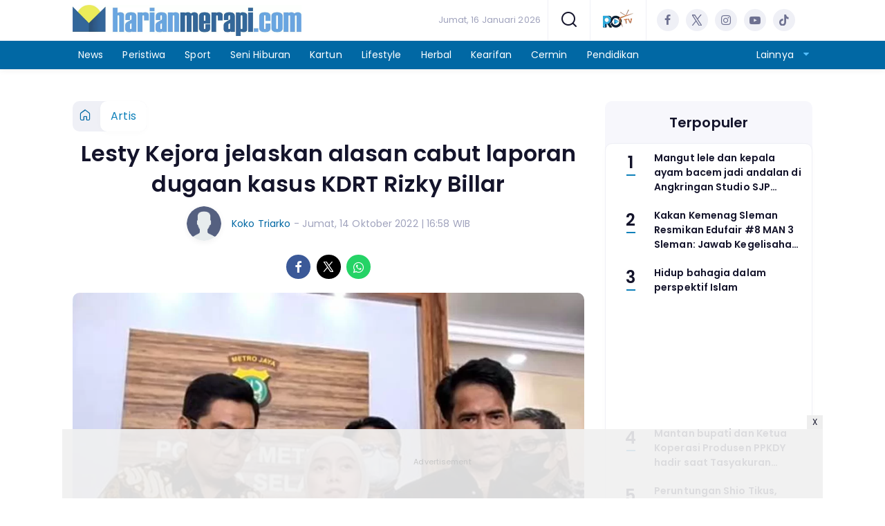

--- FILE ---
content_type: text/html; charset=UTF-8
request_url: https://www.harianmerapi.com/seni-hiburan/pr-405193067/lesty-kejora-jelaskan-alasan-cabut-laporan-dugaan-kasus-kdrt-rizky-billar
body_size: 15117
content:
<!DOCTYPE html>
<html lang="id">
    <head>
        <link href="//securepubads.g.doubleclick.net" rel="dns-prefetch">
    <link href="//googleads.g.doubleclick.net" rel="dns-prefetch">
    <link href="//pagead2.googlesyndication.com" rel="dns-prefetch">
    <link href="//fonts.googleapis.com" rel="dns-prefetch">
    <link href="//assets.promediateknologi.id" rel="dns-prefetch">
    <link href="//www.harianmerapi.com" rel="dns-prefetch">
    <link href="//tpc.googlesyndication.com" rel="dns-prefetch">

    <title>Lesty Kejora jelaskan alasan cabut laporan dugaan kasus KDRT Rizky Billar - Harian Merapi</title>
    <meta name="description" content="Lesty mengaku alasan memberikan maaf dan mencabut laporannya karena bagaimanapun Rizky Billar adalah ayah dari anaknya.

">
    <meta name="keywords" content="KDRT, minta maaf, Rizky Billar, Lesti Kejora, Cabut Laporan">
    <meta name="author" content="Koko Triarko">
    <meta charset="utf-8">
    <meta http-equiv="X-UA-Compatible" content="IE=edge,chrome=1">
    <meta name="viewport" content="width=device-width">
    <meta name="msapplication-TileColor" content="#ffffff">
    <meta name="msapplication-TileImage"
        content="https://static.promediateknologi.id/promedia/news/desktop/images/favicon/ms-icon-144x144.png?v=1042">
    <meta name="theme-color" content="#ffffff">
    <meta name="robots" content="index, follow, max-image-preview:large">
    <meta name="googlebot-news" content="index,follow" />
    <meta name="googlebot" content="index,follow" />
    <meta name="language" content="id" />
    <meta name="geo.country" content="id" />
    <meta http-equiv="content-language" content="In-Id" />
    <meta name="geo.placename" content="Indonesia" />
    <!-- s: fb meta -->
    <meta property="og:type" content="article" />
    <meta property="og:url" content="https://www.harianmerapi.com/seni-hiburan/pr-405193067/lesty-kejora-jelaskan-alasan-cabut-laporan-dugaan-kasus-kdrt-rizky-billar" />
    <meta property="og:title" content="Lesty Kejora jelaskan alasan cabut laporan dugaan kasus KDRT Rizky Billar - Harian Merapi" />
    <meta property="og:description" content="Lesty mengaku alasan memberikan maaf dan mencabut laporannya karena bagaimanapun Rizky Billar adalah ayah dari anaknya.

" />
    <meta property="og:image" content="https://assets.promediateknologi.id/crop/0x0:0x0/1200x800/webp/photo/2022/10/14/1380728145.jpg" />
    <meta property="og:site_name" content="Lesty Kejora jelaskan alasan cabut laporan dugaan kasus KDRT Rizky Billar - Harian Merapi" />
    <meta property="fb:app_id" content="1073955156075669" />
    <meta property="fb:pages" content="309698722794831" />
    <!-- e: fb meta -->

    <!-- S:tweeter card -->
    <meta name="twitter:card" content="summary_large_image" />
    <meta name="twitter:site" content="@promedia" />
    <meta name="twitter:creator" content="@promedia">
    <meta name="twitter:title" content="Lesty Kejora jelaskan alasan cabut laporan dugaan kasus KDRT Rizky Billar - Harian Merapi" />
    <meta name="twitter:description" content="Lesty mengaku alasan memberikan maaf dan mencabut laporannya karena bagaimanapun Rizky Billar adalah ayah dari anaknya.

" />
    <meta name="twitter:image" content="https://assets.promediateknologi.id/crop/0x0:0x0/1200x800/webp/photo/2022/10/14/1380728145.jpg" />
    <!-- E:tweeter card -->

    <meta name="content_PublishedDate" content="2022-10-14 16:58:11" />
    <meta name="content_Category" content="Artis" />
    <meta name="content_Author" content="Koko Triarko" />
    <meta name="content_Editor" content="Widyo Suprayogi" />
    <meta name="content_ID" content="5193067" />
    <meta name="content_Type" content="Standard" />
    <meta name="content_Source" content="" />
    <meta name="content_Lipsus" content="" />
    <meta name="content_Tag" content="KDRT, minta maaf, Rizky Billar, Lesti Kejora, Cabut Laporan" />
    <meta name="content_AuthorID" content="8428" />
    <meta name="content_EditorID" content="1509" />

                <link href="https://static.promediateknologi.id/promedia/network/40/desktop/images/favicon/favicon-96x96.png?v=1234" rel="shortcut icon" type="image/x-icon" />
                <link rel="amphtml" href="https://www.harianmerapi.com/seni-hiburan/amp/pr-405193067/lesty-kejora-jelaskan-alasan-cabut-laporan-dugaan-kasus-kdrt-rizky-billar" data-component-name="amp:html:link">
            <link rel="canonical" href="https://www.harianmerapi.com/seni-hiburan/pr-405193067/lesty-kejora-jelaskan-alasan-cabut-laporan-dugaan-kasus-kdrt-rizky-billar" />

        <link
            href="https://fonts.googleapis.com/css2?family=Poppins:ital,wght@0,400;0,600;0,700;1,400;1,600;1,700&display=swap"
            rel="stylesheet">
                <link rel="preconnect" href="https://fonts.gstatic.com">
        <link rel="preconnect" href="https://fonts.gstatic.com">
        <link rel="stylesheet" href="https://static.promediateknologi.id/promedia/news/desktop/css/style.min.css?v=1064"
            type="text/css">

                    <link rel="stylesheet"
                href="https://static.promediateknologi.id/promedia/network/40/desktop/css/custom.min.css?v=1444"
                type="text/css">
        
        <script src="https://static.promediateknologi.id/promedia/news/desktop/js/jquery-1.12.0.min.js?v=1016" type="b8f70a2691e65264c84b3291-text/javascript"></script>

        <script async src='https://propsid.b-cdn.net/gpt/pti/harianmerapi.js' type="b8f70a2691e65264c84b3291-text/javascript"></script>
   
        
        <!-- HTML5 shim and Respond.js for IE8 support of HTML5 elements and media queries -->
        <!-- WARNING: Respond.js doesn't work if you view the page via file:// -->
        <!--[if lt IE 9]>
                                <script src="https://oss.maxcdn.com/html5shiv/3.7.3/html5shiv.min.js"></script>
                                <script src="https://oss.maxcdn.com/respond/1.4.2/respond.min.js"></script>
                                <![endif]-->
                <meta name="google-site-verification" content="eWXGOekkI9sWRnu0fL62BxmFI6DL04ibS2w5pjk31bQ" />
<meta name='dailymotion-domain-verification' content='dm5w5ip3llyz4b8zk' />
<script type="b8f70a2691e65264c84b3291-text/javascript">
  dataLayer = [{
    "published_date": "2022-10-14 16:58:11",
    "rubrik": "Artis",
    "penulis": "Koko Triarko",
    "editor": "Widyo Suprayogi",
    "id": "5193067",
    "source": "",
    "topic": "",
    "tag": "KDRT, minta maaf, Rizky Billar, Lesti Kejora, Cabut Laporan",
    "penulis_id": "8428",
    "editor_id": "1509"
  }];
</script>
<!-- Google Tag Manager -->
<script type="b8f70a2691e65264c84b3291-text/javascript">(function(w,d,s,l,i){w[l]=w[l]||[];w[l].push({'gtm.start':
new Date().getTime(),event:'gtm.js'});var f=d.getElementsByTagName(s)[0],
j=d.createElement(s),dl=l!='dataLayer'?'&l='+l:'';j.async=true;j.src=
'https://www.googletagmanager.com/gtm.js?id='+i+dl;f.parentNode.insertBefore(j,f);
})(window,document,'script','dataLayer','GTM-TJ8MNP9');</script>
<!-- End Google Tag Manager -->

<!-- Start GPT Tag -->
<script async src='https://www.googletagservices.com/tag/js/gpt.js' type="b8f70a2691e65264c84b3291-text/javascript"></script>
<!-- End GPT Tag -->        <link rel="manifest" href="https://assets.promediateknologi.id/promedia/sw/manifest.json">
        <script async src="https://pagead2.googlesyndication.com/pagead/js/adsbygoogle.js?client=ca-pub-8400307307701650" crossorigin="anonymous" type="b8f70a2691e65264c84b3291-text/javascript"></script>
            <script src="https://jsc.mgid.com/site/734517.js" async type="b8f70a2691e65264c84b3291-text/javascript"></script>

        
                <script type="application/ld+json">
            {
                "@context": "http://schema.org",
                "@type": "WebPage",
                "headline": "Lesty Kejora jelaskan alasan cabut laporan dugaan kasus KDRT Rizky Billar - Harian Merapi",
                "url": "https://www.harianmerapi.com/seni-hiburan/pr-405193067/lesty-kejora-jelaskan-alasan-cabut-laporan-dugaan-kasus-kdrt-rizky-billar",
                "datePublished": "2022-10-14T16:58:11+0700",
                "dateModified": "2022-10-14T16:58:11+0700",
                "image": "https://assets.promediateknologi.id/crop/0x0:0x0/1200x800/webp/photo/2022/10/14/1380728145.jpg",
                "thumbnailUrl" : "https://assets.promediateknologi.id/crop/0x0:0x0/1200x800/webp/photo/2022/10/14/1380728145.jpg"
            }
        </script>

                <script type="application/ld+json">
            {
              "@context": "http://schema.org",
              "@type": "NewsArticle",
              "mainEntityOfPage": {
                "@type": "WebPage",
                "@id": "https://www.harianmerapi.com/seni-hiburan/pr-405193067/lesty-kejora-jelaskan-alasan-cabut-laporan-dugaan-kasus-kdrt-rizky-billar"
              },
              "headline": "Lesty Kejora jelaskan alasan cabut laporan dugaan kasus KDRT Rizky Billar - Harian Merapi",
              "image": {
                "@type": "ImageObject",
                "url": "https://assets.promediateknologi.id/crop/0x0:0x0/1200x800/webp/photo/2022/10/14/1380728145.jpg",
                "height": 500,
                "width": 750
              },
              "datePublished": "2022-10-14T16:58:11+0700",
              "dateModified": "2022-10-14T16:58:11+0700",
              "author": {
                "@type": "Person",
                "name": "Koko Triarko"
              },
               "publisher": {
                "@type": "Organization",
                "name": "Harian Merapi",
                "url": "https://www.harianmerapi.com",
                "logo": {
                "@type": "ImageObject",
                "url": "https://static.promediateknologi.id/promedia/network/40/desktop/images/logo.jpg?v=1022",
                "width": 600,
                "height": 60
                }

              },
              "description": "Lesty mengaku alasan memberikan maaf dan mencabut laporannya karena bagaimanapun Rizky Billar adalah ayah dari anaknya.

"
            }
        </script>
        
        
                <script type="application/ld+json">
            {
                "@context": "https://schema.org",
                "@type": "BreadcrumbList",
                "itemListElement":
                [
                    {
                        "@type": "ListItem",
                        "position": 1,
                        "item":
                        {
                            "@id": "https://www.harianmerapi.com",
                            "name": "Home"
                        }
                    },
                    {
                        "@type": "ListItem",
                        "position": 2,
                        "item":
                        {
                            "@id": "https://www.harianmerapi.com/artis",
                            "name": "Artis"
                        }
                    }
                ]
            }
        </script>
        
                
    </head>

    <body>
        <script type="b8f70a2691e65264c84b3291-text/javascript">
        var __base_url = "https://www.harianmerapi.com/";
        var __csrf_token = "BY54YIJtUPpvYyaWEEfKC9NA6iuBviB5F3h3PQQs";
        var __domain = "www.harianmerapi.com";
        </script>
        <!-- Google Tag Manager (noscript) -->
<noscript><iframe src="https://www.googletagmanager.com/ns.html?id=GTM-TJ8MNP9"
height="0" width="0" style="display:none;visibility:hidden"></iframe></noscript>
<!-- End Google Tag Manager (noscript) -->

        
        <!-- header -->
<header class="header">
    <div class="header__middle">
        <div class="row container clearfix">
            <div class="col-offset-fluid clearfix">
                <div class="col-bs12-5">
                    <div class="logo">
                                              <a href="https://www.harianmerapi.com">
                                                  <img src="https://static.promediateknologi.id/crop/0x0:0x0/0x0/webp/promedia/network/40/desktop/images/logo.jpg?v=1183" alt="logo" width="240" height="240">
                        </a>
                    </div>
                </div>
                <div class="col-bs12-7">
                    <ul class="network__menu">
                        <li>
                            <date>Jumat, 16 Januari 2026</date>
                        </li>

                          <!--- network -->
                          
                        <li>
                            <a href="#"><span class="icon icon-small icons-search"></span></a>
                            <ul class="text-center w-200">
                                <li class="network__menu__search">
                                    <form action="https://www.harianmerapi.com/search" class="search__bar">
                                        <input type="text" placeholder="Cari" name="q" id="search" class="search__input">
                                        <input type="submit" class="search__submit">
                                        <span class="icon icon-search"></span>
                                    </form>
                                </li>
                            </ul>
                        </li>
                                                <li>
                            <div class="nav__tv">
								<a class="logo-tv" href="https://www.harianmerapi.com/tv">
									                                        <img src="https://static.promediateknologi.id/crop/0x0:0x0/44x44/webp/promedia/news/desktop/images/logo_tv.png?v=1034" alt="logo-tv" width="44" height="44">
                                    								</a>
							</div>
                        </li>
                                                
                        <li>
                            <div class="social social--header clearfix">
                                <div class="social__item">
                                    <a href="https://web.facebook.com/koran.merapi/" target="_blank" class="social__link social__link--facebook">
                                        <span class="icon icon-facebook"></span>
                                    </a>
                                </div>
                                <div class="social__item">
                                    <a href="https://twitter.com/harianmerapi" target="_blank" class="social__link social__link--twitter">
                                        <span class="icon icon-twitter"></span>
                                    </a>
                                </div>
                                <div class="social__item">
                                    <a href="https://www.instagram.com/koranmerapi/" target="_blank" class="social__link social__link--instagram">
                                        <span class="icon icon-instagram"></span>
                                    </a>
                                </div>

                                <div class="social__item">
                                    <a href="https://www.youtube.com/koranmerapi" target="_blank" class="social__link social__link--youtube">
                                        <span class="icon icon-youtube"></span>
                                    </a>
                                </div>
                                <div class="social__item">
                                    <a href="" target="_blank" class="social__link social__link--tiktok">
                                        <span class="icon icon-tiktok"></span>
                                    </a>
                                </div>
                                                                <div class="social__item" id='data-account'>
																</div>
                                                            </div>
                        </li>
                    </ul>
                </div>
            </div>
        </div>
    </div>
    <div class="header__bottom">
        <div class="row container clearfix">
            <div class="col-offset-fluid clearfix">
                <div class="col-bs10-10">
                    <nav class="nav">
                                                 <div class="nav__home"><a href="https://www.harianmerapi.com" title="Home"><span class="icon icon-xsmall icons-home"></span></a></div>
                                                <ul class="nav__wrap">
                            
                            
                            <li><a href="https://www.harianmerapi.com/news">News</a>
                                                                        <ul class="more">
                                                                        <li><a href="https://www.harianmerapi.com/bantul">Bantul</a></li>
                                                                        <li><a href="https://www.harianmerapi.com/banyumas">Banyumas</a></li>
                                                                        <li><a href="https://www.harianmerapi.com/diy">DIY</a></li>
                                                                        <li><a href="https://www.harianmerapi.com/gunungkidul">Gunungkidul</a></li>
                                                                        <li><a href="https://www.harianmerapi.com/jawa-tengah">Jawa Tengah</a></li>
                                                                        <li><a href="https://www.harianmerapi.com/klaten">Klaten</a></li>
                                                                        <li><a href="https://www.harianmerapi.com/kulonprogo">Kulonprogo</a></li>
                                                                        <li><a href="https://www.harianmerapi.com/magelang">Magelang</a></li>
                                                                        <li><a href="https://www.harianmerapi.com/purworejo">Purworejo</a></li>
                                                                        <li><a href="https://www.harianmerapi.com/semarang">Semarang</a></li>
                                                                        <li><a href="https://www.harianmerapi.com/sleman">Sleman</a></li>
                                                                        <li><a href="https://www.harianmerapi.com/solo">Solo</a></li>
                                                                        <li><a href="https://www.harianmerapi.com/temanggung">Temanggung</a></li>
                                                                        <li><a href="https://www.harianmerapi.com/yogyakarta">Yogyakarta</a></li>
                                                                        <li><a href="https://www.harianmerapi.com/nasional">Nasional</a></li>
                                                                        <li><a href="https://www.harianmerapi.com/internasional">Internasional</a></li>
                                                                        <li><a href="https://www.harianmerapi.com/nusantara">Nusantara</a></li>
                                                                        </ul>
                                    
                                                                </li>
                            
                            <li><a href="https://www.harianmerapi.com/peristiwa">Peristiwa</a>
                                    
                                                                </li>
                            
                            <li><a href="https://www.harianmerapi.com/sport">Sport</a>
                                    
                                                                </li>
                            
                            <li><a href="https://www.harianmerapi.com/seni-hiburan">Seni Hiburan</a>
                                                                        <ul class="more">
                                                                        <li><a href="https://www.harianmerapi.com/musik">Musik</a></li>
                                                                        <li><a href="https://www.harianmerapi.com/film">Film</a></li>
                                                                        <li><a href="https://www.harianmerapi.com/artis">Artis</a></li>
                                                                        <li><a href="https://www.harianmerapi.com/budaya">Budaya</a></li>
                                                                        </ul>
                                    
                                                                </li>
                            
                            <li><a href="https://www.harianmerapi.com/kartun">Kartun</a>
                                    
                                                                </li>
                            
                            <li><a href="https://www.harianmerapi.com/lifestyle">Lifestyle</a>
                                                                        <ul class="more">
                                                                        <li><a href="https://www.harianmerapi.com/food">Food</a></li>
                                                                        <li><a href="https://www.harianmerapi.com/hobi">Hobi</a></li>
                                                                        <li><a href="https://www.harianmerapi.com/kuliner">Kuliner</a></li>
                                                                        <li><a href="https://www.harianmerapi.com/travel">Travel</a></li>
                                                                        <li><a href="https://www.harianmerapi.com/pariwisata">Pariwisata</a></li>
                                                                        <li><a href="https://www.harianmerapi.com/teknologi">Teknologi</a></li>
                                                                        </ul>
                                    
                                                                </li>
                            
                            <li><a href="https://www.harianmerapi.com/herbal">Herbal</a>
                                                                        <ul class="more">
                                                                        <li><a href="https://www.harianmerapi.com/kesehatan">Kesehatan</a></li>
                                                                        </ul>
                                    
                                                                </li>
                            
                            <li><a href="https://www.harianmerapi.com/kearifan">Kearifan</a>
                                                                        <ul class="more">
                                                                        <li><a href="https://www.harianmerapi.com/cerita-misteri">Cerita Misteri</a></li>
                                                                        <li><a href="https://www.harianmerapi.com/hidayah">Hidayah</a></li>
                                                                        </ul>
                                    
                                                                </li>
                            
                            <li><a href="https://www.harianmerapi.com/cermin">Cermin</a>
                                                                        <ul class="more">
                                                                        <li><a href="https://www.harianmerapi.com/syiar">Syiar</a></li>
                                                                        <li><a href="https://www.harianmerapi.com/mimbar">Mimbar</a></li>
                                                                        <li><a href="https://www.harianmerapi.com/opini">Opini</a></li>
                                                                        </ul>
                                    
                                                                </li>
                            
                            <li><a href="https://www.harianmerapi.com/pendidikan">Pendidikan</a>
                                    
                                    
                                                                                </ul>

                                                <div class="nav__more">
                            <a href="javascript:void(0)">Lainnya <span class="icon icon-caret-down"></span></a>
                            <ul class="nav__wrap more">

                                                                <li><a href="https://www.harianmerapi.com/ekonomi">Ekonomi</a></li>
                                                                <li><a href="https://www.harianmerapi.com/otomotif">Otomotif</a></li>
                                                                                                    <li><a href="https://www.harianmerapi.com/video">Video</a></li>
                                    <li><a href="https://www.harianmerapi.com/image">Photo</a></li>
                                
                            </ul>
                        </div>
                        
                    </nav>
                </div>
            </div>
        </div>
    </div>
</header>
        
                <!-- ads skin -->
<div class="row ads__stick__wrap clearfix">
<div class="kcm ads__stick js--stick">
    <div class="ads__stick__fluid ads__stick__fluid--left">
        <div class="ads__stick--left">
            <div id='div-gpt-ad-desktopSkinAdsLeftDetail'>
              <script type="b8f70a2691e65264c84b3291-text/javascript">
                googletag.cmd.push(function() { googletag.display('div-gpt-ad-desktopSkinAdsLeftDetail'); });
              </script>
            </div>
        </div>
    </div>
    <div class="ads__stick__fluid ads__stick__fluid--right">
        <div class="ads__stick--right">
            <div id='div-gpt-ad-desktopSkinAdsRightDetail'>
              <script type="b8f70a2691e65264c84b3291-text/javascript">
                googletag.cmd.push(function() { googletag.display('div-gpt-ad-desktopSkinAdsRightDetail'); });
              </script>
            </div>
        </div>
    </div>
</div>
</div>        

        <!-- adbro -->


    <!-- content -->
    <div class="row clearfix">
        <div class="container clearfix">
            <div class="col-offset-fluid clearfix">
                <div class="col-bs12-12">


                  <!-- ads top -->
<div class="ads__top">
   	<div id='div-gpt-ad-desktopTopDetail'>
	  <script type="b8f70a2691e65264c84b3291-text/javascript">
	    googletag.cmd.push(function() { googletag.display('div-gpt-ad-desktopTopDetail'); });
	  </script>
	</div>
</div>                  

                </div>

                <div class="col-bs10-7">

                    <!-- header -->
                    <section class="read__header clearfix">
                        <div class="breadcrumb clearfix">
                            <ul class="breadcrumb__wrap">
                                <li class="breadcrumb__item"><a class="breadcrumb__link" href="https://www.harianmerapi.com"><i
                                            class="icon-xsmall icons-home"></i></a></li>
                                <li class="breadcrumb__item"><a class="breadcrumb__link"
                                        href="https://www.harianmerapi.com/artis">Artis</a>
                                </li>
                            </ul>
                        </div>
                        <div class="read__header mt2 clearfix">

                            <h1 class="read__title"> Lesty Kejora jelaskan alasan cabut laporan dugaan kasus KDRT Rizky Billar </h1>

                            <div class="read__info">
                                <div class="read__info__img">
                                                                       <img src="https://static.promediateknologi.id/promedia/news/desktop/images/user-author.png?v=2" alt="photo author" width="50" height="50">
                                   
								</div>
                                <div class="read__info__author">
                                    <a href="https://www.harianmerapi.com/author/8428/Koko-Triarko">Koko Triarko</a>
                                </div>
                                <div class="read__info__date">
                                    - Jumat, 14 Oktober 2022 | 16:58 WIB
                                </div>
                            </div>

                            <div class="social social--article clearfix">
    <div class="social__item">
        <a href="javascript:void(0)" class="social__link social__link--facebook" onclick="if (!window.__cfRLUnblockHandlers) return false; fb_share(&quot;Lesty Kejora jelaskan alasan cabut laporan dugaan kasus KDRT Rizky Billar&quot;, &quot;https://www.harianmerapi.com/seni-hiburan/pr-405193067/lesty-kejora-jelaskan-alasan-cabut-laporan-dugaan-kasus-kdrt-rizky-billar&quot;)" data-cf-modified-b8f70a2691e65264c84b3291-="">
            <span class="icon icon-facebook"></span>
        </a>
    </div>
    <div class="social__item">
        <a href="javascript:void(0)" class="social__link social__link--twitter" onclick="if (!window.__cfRLUnblockHandlers) return false; tweet_share(&quot;Lesty Kejora jelaskan alasan cabut laporan dugaan kasus KDRT Rizky Billar https://www.harianmerapi.com/seni-hiburan/pr-405193067/lesty-kejora-jelaskan-alasan-cabut-laporan-dugaan-kasus-kdrt-rizky-billar&quot;)" data-cf-modified-b8f70a2691e65264c84b3291-="">
            <span class="icon icon-twitter"></span>
        </a>
    </div>
        <div class="social__item">
        <a href="https://api.whatsapp.com/send?text=Lesty Kejora jelaskan alasan cabut laporan dugaan kasus KDRT Rizky Billar https://www.harianmerapi.com/seni-hiburan/pr-405193067/lesty-kejora-jelaskan-alasan-cabut-laporan-dugaan-kasus-kdrt-rizky-billar  %0A%0ABaca berita lainnya melalui apps kami: %0APlay Store : https://play.google.com/store/apps/details?id=com.harianmerapi %0AApp Store : https://apps.apple.com/app/harian-merapi/id6504228497 " class="social__link social__link--whatsapp">
            <span class="icon icon-whatsapp"></span>
        </a>
    </div>
        
</div>


                            <div class="photo">
    <div class="photo__img">
                    <img src="https://assets.promediateknologi.id/crop/0x0:0x0/1200x800/webp/photo/2022/10/14/1380728145.jpg" alt="Lesty Kejora bersama ayah dan kuasa hukum saat memberikan keterangan pers terkait pencabutan laporan dugaan KDRT yang dilakukan oleh Rizky Billar.  (Tangkapan Layar YouTube Cumicumi)" width="700" height="500">
            </div>
    <div class="photo__caption">Lesty Kejora bersama ayah dan kuasa hukum saat memberikan keterangan pers terkait pencabutan laporan dugaan KDRT yang dilakukan oleh Rizky Billar.  (Tangkapan Layar YouTube Cumicumi)</div>
</div>


                        </div>
                    </section>
                    <!-- ads under image-->

<center>
                        <div class="ads mt3 clearfix">
                <div class="ads--stick">
                    <div id='div-gpt-ad-mobileUnderImage'>
                        <script type="b8f70a2691e65264c84b3291-text/javascript">
                            googletag.cmd.push(function() {
                                googletag.display('div-gpt-ad-mobileUnderImage');
                            });
                        </script>
                    </div>
                </div>
            </div>
                    </center>
                    
                    <div class="read__article clearfix js--tower-parent">
                        <div class="col-bs10-7 col-offset-0">

                            <!-- content -->
                            <article class="read__content clearfix">
                                <p>&nbsp;</p> <p> <!--img1--> </p> <p><strong>HARIAN MERAPI</strong> - Lesty Kejora akhirnya tampil memberikan keterangan pers terkait pencabutan laporannya terhadap <a href="https://www.harianmerapi.com/tag/rizky-billar">Rizky Billar</a> terkait kasus <a href="https://www.harianmerapi.com/tag/kdrt">KDRT</a>.</p> <p>Didampingi pengacara dan sang ayah, Lesty Kejora memberikan keterangan tentang pencabutan laporan dugaan KDRT terhadap suaminya, Rizky Billar.</p><div data-type="_mgwidget" data-widget-id="1734100"></div>
    <script type="b8f70a2691e65264c84b3291-text/javascript">(function (w, q) { w[q] = w[q] || []; w[q].push(["_mgc.load"]) })(window, "_mgq");</script>
 <p>Lesty Kejora memberikan keterangan terkait pelaporan KDRT yang disangkakan kepada Rizky Billar itu di Mapolres Metro Jakarta Selatan, Jumat (14/10/2022).</p> <p><strong>Baca Juga: <a href="https://www.harianmerapi.com/sport/pr-405192723/investigasi-tragedi-kanjuruhan-selesai-tgipf-minta-pengurus-pssi-bertanggung-jawab-secara-hukum-dan-moral">Investigasi Tragedi Kanjuruhan selesai, TGIPF minta pengurus PSSI bertanggung jawab secara hukum dan moral</a></strong></p><center>
    <div class="ads mt3 clearfix">
        <div class="ads__box">
            <div id='div-gpt-ad-desktopInArticle'>
                <script type="b8f70a2691e65264c84b3291-text/javascript">
                    googletag.cmd.push(function() { googletag.display('div-gpt-ad-desktopInArticle'); });
                </script>
            </div>
        </div>
    </div>
</center> <p>Kepada awak media, penyanyi dangdut asal Cianjur itu membenarkan pihaknya sudah berdamai dengan Rizky Billar.</p> <p>Dia juga membenarkan, pihaknya sudah mencabut laporannya terhadap Rizky Billar yang sudah melakukan KDRT terhadapnya.</p> <p>Lesty mengatakan, bahwa suaminya itu sudah berjanji untuk tidak akan mengulangi perbuatannya (KDRT) lagi.</p> <p>Selain itu juga sudah mengakui dan meminta maaf kepada dirinya dan sang ayah.</p> <p><strong>Baca Juga: <a href="https://www.harianmerapi.com/kearifan/pr-405188511/pengalaman-misteri-ismi-pada-suatu-malam-ketika-ia-sedang-susah-tidur-tiba-tiba-ada">Pengalaman misteri Ismi pada suatu malam ketika ia sedang susah tidur, tiba-tiba ada .........</a></strong></p> <p>"Dia (Rizky Billar) juga sudah memohon kepada ayah saya untuk dimaafkan," kata Lesty, dinukil dari YouTube Cumicumi.</p> <p>Menurutnya, perjanjian damai itu sudah dibuat dan disepakati bersama.</p> <p>Lesty mengaku alasan memberikan maaf dan mencabut laporannya karena bagaimanapun Rizky Billar adalah ayah dari anaknya.</p> <p>Lesty menegaskan pula bahwa keputusannya merupakan hasil dari diskusi dengan keluarga.</p>
                            </article>

                            <div class="read__paging clearfix">
        <div class="paging paging--article clearfix">
            <div class="paging__teaser">Halaman: </div>
            <div class="paging__wrap clearfix">
                            <div class="paging__item">
                    <a class="paging__link paging__link--active" href="https://www.harianmerapi.com/seni-hiburan/pr-405193067/lesty-kejora-jelaskan-alasan-cabut-laporan-dugaan-kasus-kdrt-rizky-billar">1</a>
                </div>
                            <div class="paging__item">
                    <a class="paging__link " href="https://www.harianmerapi.com/seni-hiburan/pr-405193067/lesty-kejora-jelaskan-alasan-cabut-laporan-dugaan-kasus-kdrt-rizky-billar?page=2">2</a>
                </div>
                            <div class="paging__item">
                    <a class="paging__link " href="https://www.harianmerapi.com/seni-hiburan/pr-405193067/lesty-kejora-jelaskan-alasan-cabut-laporan-dugaan-kasus-kdrt-rizky-billar?page=2">Selanjutnya</a>
                </div>
                        </div>
        </div>
    </div>


                            <!-- selanjutnya -->
                            							<section class="read__next mt3 clearfix">
								<div class="read__next__img">
								    <a href="https://www.harianmerapi.com/seni-hiburan/pr-405171944/jadi-tersangka-kdrt-terhadap-lesti-kejora-rizky-billar-tunjuk-hotma-sitompul-sebagai-pengacara">
								        <img src="https://assets.promediateknologi.id/crop/0x0:0x0/120x70/webp/photo/2022/10/13/2467012312.jpg" alt="Jadi tersangka KDRT terhadap Lesti Kejora, Rizky Billar tunjuk Hotma Sitompul sebagai pengacara" width="120" height="70">
								    </a>
								</div>
								<div class="read__next__img__box clearfix">
								    <h3>Artikel Selanjutnya</h3>
								    <h2 class="read__next__title">
								        <a href="https://www.harianmerapi.com/seni-hiburan/pr-405171944/jadi-tersangka-kdrt-terhadap-lesti-kejora-rizky-billar-tunjuk-hotma-sitompul-sebagai-pengacara" class="recomend__link">Jadi tersangka KDRT terhadap Lesti Kejora, Rizky Billar tunjuk Hotma Sitompul sebagai pengacara</a>
								    </h2>
								</div>
                                <a href="https://www.harianmerapi.com/seni-hiburan/pr-405171944/jadi-tersangka-kdrt-terhadap-lesti-kejora-rizky-billar-tunjuk-hotma-sitompul-sebagai-pengacara" class="recomend__link">
                                    <i class="icon-angle-right"></i>
                                </a>
							</section>
                            
                            <section class="read__tagging clearfix">
                                <div class="disclaimer">Dilarang mengambil dan/atau menayangkan ulang sebagian atau keseluruhan artikel <br>di atas untuk konten akun media sosial komersil tanpa seizin redaksi.</div>
                            </section>

                                                            <p>
                                    <a>Editor: Widyo Suprayogi</a>
                                </p>
                                                        
                            


                            <center>
                                <div style="margin: 10px 0 30px 0">
                                                                        <div style="margin-top: 50px;">
<div id="bn_0uKe3TJc91"></div><script type="b8f70a2691e65264c84b3291-text/javascript">'use strict';(function(e,c,p,q){function v(){c.removeEventListener("scroll",v);k()}function z(){w=new IntersectionObserver(function(a){a.forEach(function(b){b.isIntersecting&&(w.unobserve(b.target),A?r(c,"scroll",v):k())})},{root:null,rootMargin:"400px 200px",threshold:0});w.observe(f)}function k(){if(f=f||c.getElementById("bn_"+p)){f.innerHTML="";f.id="bn_"+B;if(e.name&&"google_ads_iframe_/"==e.name.substring(0,19)){var a=e.parent.document,b=a.createElement("div");a=a.getElementById(e.name).parentNode;
a.parentNode.appendChild(b);b.style.setProperty("margin-top",-a.offsetHeight+"px","important");b.append(f);q+=".dfp"}(g=C.getElementById("rcMain"))?d=g.contentWindow:I(C);x={act:"init",id:p,rnd:B,ms:D,lt:q,tms:J,ta:K==top};d.rcMain?d.postMessage(x,E):d.rcBuf.push(x)}else l("!bn")}function L(a,b,y,t){function F(){var u=b.createElement("script");u.src=a;u.onerror=function(){m++;5>m?setTimeout(F,10):l(m+"!"+a)};u.onload=function(){t&&t();m&&l(m+"!"+a)};y.appendChild(u)}var m=0;F()}function I(a){try{g=
a.createElement("iframe"),g.style.setProperty("display","none","important"),g.id="rcMain",a.body.insertBefore(g,a.body.children[0]),d=g.contentWindow,n=d.document,n.open(),n.close(),G=n.body,Object.defineProperty(d,"rcBuf",{enumerable:!1,configurable:!1,writable:!1,value:[]}),L("https://go.rcvlink.com/static/main.js",n,G,function(){for(var b;d.rcBuf&&(b=d.rcBuf.shift());)d.postMessage(b,E)})}catch(b){H(b)}}function r(a,b,y,t){a.addEventListener(b,y,t)}function M(a,b){b=b||0;return Math.round(a*Math.pow(10,b))/
Math.pow(10,b)}function H(a){l(a.name+": "+a.message+"\t"+(a.stack?a.stack.replace(a.name+": "+a.message,""):""))}function l(a){console.error(a);(new Image).src="https://go.rcvlinks.com/err/?code="+p+"&ms="+((new Date).getTime()-D)+"&ver="+N+"&text="+encodeURIComponent(a)}try{var N="251015-0118",E=location.origin||location.protocol+"//"+location.hostname+(location.port?":"+location.port:""),f=c.getElementById("bn_"+p),B=Math.random().toString(36).substring(2,15),D=(new Date).getTime(),w,O=!("IntersectionObserver"in
e),x,g,d,n,G,A=c.body.clientHeight>e.innerHeight,h=e;for(;h;){try{var J=M(h.performance.now());var K=h;var C=h.document}catch(a){}if(h==top)break;h=h.parent}f?"scroll"==q?A?r(c,"scroll",v):k():"lazy"==q?O?k():"loading"==c.readyState?r(c,"DOMContentLoaded",z):z():k():"loading"==c.readyState?r(c,"DOMContentLoaded",k):l("!bn")}catch(a){H(a)}})(window,document,"0uKe3TJc91","");
</script>
</div>
                                </div>
                            </center>




                            <!-- tagging -->
                            <section class="read__tagging mt3 clearfix">
                                <!-- tagging -->
<section class="read__tagging mt3 clearfix">
    <h3 class="title"><span>Tags</span></h3>
    <div class="tag tag--article clearfix">
        <ul class="tag__list">
                            <li><h4><a href="https://www.harianmerapi.com/tag/KDRT">KDRT</a></h4></li>
                            <li><h4><a href="https://www.harianmerapi.com/tag/minta-maaf">minta maaf</a></h4></li>
                            <li><h4><a href="https://www.harianmerapi.com/tag/Rizky-Billar">Rizky Billar</a></h4></li>
                            <li><h4><a href="https://www.harianmerapi.com/tag/Lesti-Kejora">Lesti Kejora</a></h4></li>
                            <li><h4><a href="https://www.harianmerapi.com/tag/Cabut-Laporan">Cabut Laporan</a></h4></li>
                    </ul>
    </div>
</section>
                            </section>


                            <!-- Profeeds -->
                            <!-- <div id="profeed" data-id="405193067" data-width="100%"></div> -->


                            <!-- komen -->
                            <div class="col-bs10-10 col-offset-0">
        <!-- comment -->
        <section class="read__comment mt3 clearfix">
            <!-- <h3 class="title"><span>Komentar</span></h3> -->
            <div class="read__comment clearfix">
                <div id='data-komentar' data-page="1" data-id="5193067" data-source="p1"></div>
            </div>
        </section>
    </div>
    <script src="https://my.promediateknologi.id/komentar-1.js?v=3" type="b8f70a2691e65264c84b3291-text/javascript"></script>


                            <center>
                                <div style="margin: 10px 0 30px 0">
                                <!-- ads mgid -->
                                    <div data-type="_mgwidget" data-widget-id="1173309" ></div>
        <script type="b8f70a2691e65264c84b3291-text/javascript">(function(w,q){w[q]=w[q]||[];w[q].push(["_mgc.load"])})(window,"_mgq");</script>                                </div>
                            </center>


                        </div>
                        <div class="col-bs10-10 col-offset-0">
                            <!-- related -->
                                                            <section class="read__comment mt3 clearfix">
                                    <h3 class="title"><span>Artikel Terkait</span></h3>
                                    <div class="read__related clearfix">
                                        <ul class="related__list clearfix">
                                                                                            <li>
                                                    <div class="related__img">
                                                        <a href="https://www.harianmerapi.com/seni-hiburan/pr-405171944/jadi-tersangka-kdrt-terhadap-lesti-kejora-rizky-billar-tunjuk-hotma-sitompul-sebagai-pengacara">
                                                            <img src="https://assets.promediateknologi.id/crop/0x0:0x0/188x113/webp/photo/2022/10/13/2467012312.jpg" alt="Jadi tersangka KDRT terhadap Lesti Kejora, Rizky Billar tunjuk Hotma Sitompul sebagai pengacara" width="120" height="80">
                                                        </a>
                                                    </div>
                                                    <h2 class="related__title">
                                                        <a href="https://www.harianmerapi.com/seni-hiburan/pr-405171944/jadi-tersangka-kdrt-terhadap-lesti-kejora-rizky-billar-tunjuk-hotma-sitompul-sebagai-pengacara"
                                                            class="related__link">Jadi tersangka KDRT terhadap Lesti Kejora, Rizky Billar tunjuk Hotma Sitompul sebagai pengacara</a>
                                                    </h2>
                                                </li>
                                                                                            <li>
                                                    <div class="related__img">
                                                        <a href="https://www.harianmerapi.com/seni-hiburan/pr-405172018/roy-kiyoshi-ungkap-kondisi-rizky-billar-usai-jadi-tersangka-kdrt-terhadap-lesti-kejora-dia-uring-uringan">
                                                            <img src="https://assets.promediateknologi.id/crop/0x0:0x0/188x113/webp/photo/2022/10/05/169460794.jpg" alt="Roy Kiyoshi ungkap kondisi Rizky Billar usai jadi tersangka KDRT terhadap Lesti Kejora: Dia uring-uringan" width="120" height="80">
                                                        </a>
                                                    </div>
                                                    <h2 class="related__title">
                                                        <a href="https://www.harianmerapi.com/seni-hiburan/pr-405172018/roy-kiyoshi-ungkap-kondisi-rizky-billar-usai-jadi-tersangka-kdrt-terhadap-lesti-kejora-dia-uring-uringan"
                                                            class="related__link">Roy Kiyoshi ungkap kondisi Rizky Billar usai jadi tersangka KDRT terhadap Lesti Kejora: Dia uring-uringan</a>
                                                    </h2>
                                                </li>
                                                                                            <li>
                                                    <div class="related__img">
                                                        <a href="https://www.harianmerapi.com/seni-hiburan/pr-405185450/lesti-kejora-cabut-laporan-polisi-tak-langsung-hentikan-proses-hukum">
                                                            <img src="https://assets.promediateknologi.id/crop/0x0:0x0/188x113/webp/photo/2022/10/14/123226901.jpeg" alt="Lesti Kejora cabut laporan, Polisi: tak langsung hentikan proses hukum" width="120" height="80">
                                                        </a>
                                                    </div>
                                                    <h2 class="related__title">
                                                        <a href="https://www.harianmerapi.com/seni-hiburan/pr-405185450/lesti-kejora-cabut-laporan-polisi-tak-langsung-hentikan-proses-hukum"
                                                            class="related__link">Lesti Kejora cabut laporan, Polisi: tak langsung hentikan proses hukum</a>
                                                    </h2>
                                                </li>
                                                                                            <li>
                                                    <div class="related__img">
                                                        <a href="https://www.harianmerapi.com/seni-hiburan/pr-405185524/kuasa-hukum-rizky-billar-klaim-ada-perdamaian-dengan-lesti-kejora-dan-tak-teruskan-ke-proses-hukum">
                                                            <img src="https://assets.promediateknologi.id/crop/0x0:0x0/188x113/webp/photo/2022/10/14/2870755693.jpg" alt="Kuasa hukum Rizky Billar klaim ada perdamaian dengan Lesti Kejora dan tak teruskan ke proses hukum" width="120" height="80">
                                                        </a>
                                                    </div>
                                                    <h2 class="related__title">
                                                        <a href="https://www.harianmerapi.com/seni-hiburan/pr-405185524/kuasa-hukum-rizky-billar-klaim-ada-perdamaian-dengan-lesti-kejora-dan-tak-teruskan-ke-proses-hukum"
                                                            class="related__link">Kuasa hukum Rizky Billar klaim ada perdamaian dengan Lesti Kejora dan tak teruskan ke proses hukum</a>
                                                    </h2>
                                                </li>
                                                                                            <li>
                                                    <div class="related__img">
                                                        <a href="https://www.harianmerapi.com/seni-hiburan/pr-405186072/polri-persilakan-lesti-kejora-cabut-laporan-kdrt-rizky-billar-ini-alasannya">
                                                            <img src="https://assets.promediateknologi.id/crop/8x53:775x479/188x113/webp/photo/2022/10/14/2103226054.jpeg" alt="Polri persilakan Lesti Kejora cabut laporan KDRT Rizky Billar, ini alasannya" width="120" height="80">
                                                        </a>
                                                    </div>
                                                    <h2 class="related__title">
                                                        <a href="https://www.harianmerapi.com/seni-hiburan/pr-405186072/polri-persilakan-lesti-kejora-cabut-laporan-kdrt-rizky-billar-ini-alasannya"
                                                            class="related__link">Polri persilakan Lesti Kejora cabut laporan KDRT Rizky Billar, ini alasannya</a>
                                                    </h2>
                                                </li>
                                                                                    </ul>
                                    </div>
                                </section>
                            
                            <!-- comment -->
                            
                            <center>
                                <div style="margin: 10px 0 30px 0">
                                                                    </div>
                            </center>
                            <center>
                                
                                <div style="margin: 10px 0 30px 0">

                                </div>
                            </center>
                            <center>
                                <!-- ads square -->
<div class="ads mt3 clearfix">
    <div class="ads__box">
       	<div id='div-gpt-ad-desktopRB3Detail'>
		  <script type="b8f70a2691e65264c84b3291-text/javascript">
		    googletag.cmd.push(function() { googletag.display('div-gpt-ad-desktopRB3Detail'); });
		  </script>
		</div>
    </div>
</div>                            </center>

                            <!-- rekomend -->
                                                <section class="recomend mt3 clearfix">
                            <h3 class="title"><span>Rekomendasi</span></h3>
                                <div class="recomend__wrap">
                                                                    <div class="recomend__item">
                                        <div class="recomend__img">
                                            <a href="https://www.harianmerapi.com/lifestyle/4016570010/mangut-lele-dan-kepala-ayam-bacem-jadi-andalan-di-angkringan-studio-sjp-seyegan-sebagian-hobiis-menyanyi-request-bubur-malam">
                                                <img src="https://static.promediateknologi.id/crop/0x0:0x0/240x320/webp/photo/p1/40/2026/01/15/angkres-2-559970124.jpg" width="240" height="320">
                                            </a>
                                        </div>
                                        <div class="recomend__box clearfix">
                                            <h2 class="recomend__title">
                                            <a href="https://www.harianmerapi.com/lifestyle/4016570010/mangut-lele-dan-kepala-ayam-bacem-jadi-andalan-di-angkringan-studio-sjp-seyegan-sebagian-hobiis-menyanyi-request-bubur-malam" class="recomend__link">Mangut lele dan kepala ayam bacem jadi andalan di Angkringan Studio SJP Seyegan, sebagian hobiis menyanyi request bubur malam</a>
                                            </h2>
                                        </div>
                                    </div>
                                                                                                        <div class="recomend__item">
                                        <div class="recomend__img">
                                            <a href="https://www.harianmerapi.com/pendidikan/4016572617/kakan-kemenag-sleman-resmikan-edufair-8-man-3-sleman-jawab-kegelisahan-siswa-kelas-xii">
                                                <img src="https://static.promediateknologi.id/crop/0x0:0x0/240x320/webp/photo/p1/40/2026/01/16/0552deaf-ac33-40cc-9ec8-0932d24eb69f-125883868.jpg" width="240" height="320">
                                            </a>
                                        </div>
                                        <div class="recomend__box clearfix">
                                            <h2 class="recomend__title">
                                            <a href="https://www.harianmerapi.com/pendidikan/4016572617/kakan-kemenag-sleman-resmikan-edufair-8-man-3-sleman-jawab-kegelisahan-siswa-kelas-xii" class="recomend__link">Kakan Kemenag Sleman Resmikan Edufair #8 MAN 3 Sleman: Jawab Kegelisahan Siswa Kelas XII</a>
                                            </h2>
                                        </div>
                                    </div>
                                                                                                        <div class="recomend__item">
                                        <div class="recomend__img">
                                            <a href="https://www.harianmerapi.com/cermin/4016560909/hidup-bahagia-dalam-perspektif-islam">
                                                <img src="https://static.promediateknologi.id/crop/0x0:0x0/240x320/webp/photo/p1/40/2026/01/14/700c8907-e6a4-4a8d-a112-c9415fd4f874-333932227.jpg" width="240" height="320">
                                            </a>
                                        </div>
                                        <div class="recomend__box clearfix">
                                            <h2 class="recomend__title">
                                            <a href="https://www.harianmerapi.com/cermin/4016560909/hidup-bahagia-dalam-perspektif-islam" class="recomend__link">Hidup bahagia dalam perspektif Islam</a>
                                            </h2>
                                        </div>
                                    </div>
                                    
                            </section>
                                                        

                            

                            <!-- latests -->
                            <section class="latest mt3 clearfix">
                                <h3 class="title"><span>Terkini</span></h3>
                                <div class="latest__wrap">
                                                                            <div class="latest__item">
                                                                                            <div class="latest__img">
                                                    <a href="https://www.harianmerapi.com/seni-hiburan/4016454875/kenapa-erika-carlina-cabut-laporan-terhadap-dj-panda-ternyata-ini-alasannya">
                                                        <img src="https://static.promediateknologi.id/crop/0x0:0x0/188x133/webp/photo/p1/40/2025/12/22/erika-carlina-1563960751.jpeg"
                                                            alt="Kenapa Erika Carlina cabut laporan terhadap DJ Panda? Ternyata ini alasannya...." width="188" height="133">
                                                    </a>
                                                </div>
                                                                                        <div class="latest__right">
                                                <h2 class="latest__title">
                                                    <a href="https://www.harianmerapi.com/seni-hiburan/4016454875/kenapa-erika-carlina-cabut-laporan-terhadap-dj-panda-ternyata-ini-alasannya"
                                                        class="latest__link">Kenapa Erika Carlina cabut laporan terhadap DJ Panda? Ternyata ini alasannya....</a>
                                                </h2>
                                                <date class="latest__date">
                                                    Senin, 22 Desember 2025 | 17:55 WIB</date>
                                            </div>
                                        </div>
                                                                            <div class="latest__item">
                                                                                            <div class="latest__img">
                                                    <a href="https://www.harianmerapi.com/seni-hiburan/4016448129/ingin-tahu-dengan-siapa-ahmad-dhani-merayakan-tahun-baru-simak-pengakuannya">
                                                        <img src="https://static.promediateknologi.id/crop/0x0:0x0/188x133/webp/photo/p1/40/2025/12/20/dani-3819343022.jpg"
                                                            alt="Ingin tahu dengan siapa Ahmad Dhani merayakan tahun baru, simak pengakuannya" width="188" height="133">
                                                    </a>
                                                </div>
                                                                                        <div class="latest__right">
                                                <h2 class="latest__title">
                                                    <a href="https://www.harianmerapi.com/seni-hiburan/4016448129/ingin-tahu-dengan-siapa-ahmad-dhani-merayakan-tahun-baru-simak-pengakuannya"
                                                        class="latest__link">Ingin tahu dengan siapa Ahmad Dhani merayakan tahun baru, simak pengakuannya</a>
                                                </h2>
                                                <date class="latest__date">
                                                    Minggu, 21 Desember 2025 | 07:30 WIB</date>
                                            </div>
                                        </div>
                                                                            <div class="latest__item">
                                                                                            <div class="latest__img">
                                                    <a href="https://www.harianmerapi.com/seni-hiburan/4016448101/benarkah-el-rumi-akan-menikah-tahun-depan-begini-penjelasan-ahmad-dhani">
                                                        <img src="https://static.promediateknologi.id/crop/0x0:0x0/188x133/webp/photo/p1/40/2025/12/20/dani-3819343022.jpg"
                                                            alt="Benarkah El Rumi akan menikah tahun depan, begini penjelasan Ahmad Dhani" width="188" height="133">
                                                    </a>
                                                </div>
                                                                                        <div class="latest__right">
                                                <h2 class="latest__title">
                                                    <a href="https://www.harianmerapi.com/seni-hiburan/4016448101/benarkah-el-rumi-akan-menikah-tahun-depan-begini-penjelasan-ahmad-dhani"
                                                        class="latest__link">Benarkah El Rumi akan menikah tahun depan, begini penjelasan Ahmad Dhani</a>
                                                </h2>
                                                <date class="latest__date">
                                                    Minggu, 21 Desember 2025 | 07:00 WIB</date>
                                            </div>
                                        </div>
                                                                            <div class="latest__item">
                                                                                            <div class="latest__img">
                                                    <a href="https://www.harianmerapi.com/seni-hiburan/4016437608/meski-2-tahun-cerai-shandy-aulia-dan-david-herbowo-tetap-jaga-quality-time-dengan-putri-tunggalnya">
                                                        <img src="https://static.promediateknologi.id/crop/0x0:0x0/188x133/webp/photo/p1/40/2025/12/18/WhatsApp-Image-2025-12-18-at-163124-2990579211.jpeg"
                                                            alt="Meski 2 Tahun Cerai, Shandy Aulia dan David Herbowo Tetap Jaga Quality Time dengan Putri Tunggalnya" width="188" height="133">
                                                    </a>
                                                </div>
                                                                                        <div class="latest__right">
                                                <h2 class="latest__title">
                                                    <a href="https://www.harianmerapi.com/seni-hiburan/4016437608/meski-2-tahun-cerai-shandy-aulia-dan-david-herbowo-tetap-jaga-quality-time-dengan-putri-tunggalnya"
                                                        class="latest__link">Meski 2 Tahun Cerai, Shandy Aulia dan David Herbowo Tetap Jaga Quality Time dengan Putri Tunggalnya</a>
                                                </h2>
                                                <date class="latest__date">
                                                    Kamis, 18 Desember 2025 | 21:45 WIB</date>
                                            </div>
                                        </div>
                                                                            <div class="latest__item">
                                                                                            <div class="latest__img">
                                                    <a href="https://www.harianmerapi.com/seni-hiburan/4016416574/inilah-peran-baru-aktris-acha-septriasa-di-sektor-produksi-film">
                                                        <img src="https://static.promediateknologi.id/crop/0x0:0x0/188x133/webp/photo/p1/40/2025/12/15/acha-1248007163.jpeg"
                                                            alt="Inilah peran baru aktris Acha Septriasa di sektor produksi film" width="188" height="133">
                                                    </a>
                                                </div>
                                                                                        <div class="latest__right">
                                                <h2 class="latest__title">
                                                    <a href="https://www.harianmerapi.com/seni-hiburan/4016416574/inilah-peran-baru-aktris-acha-septriasa-di-sektor-produksi-film"
                                                        class="latest__link">Inilah peran baru aktris Acha Septriasa di sektor produksi film</a>
                                                </h2>
                                                <date class="latest__date">
                                                    Senin, 15 Desember 2025 | 11:00 WIB</date>
                                            </div>
                                        </div>
                                                                            <div class="latest__item">
                                                                                            <div class="latest__img">
                                                    <a href="https://www.harianmerapi.com/seni-hiburan/4016368385/saling-melaporkan-giliran-inara-rusli-dalam-kasus-perzinahan">
                                                        <img src="https://static.promediateknologi.id/crop/0x0:0x0/188x133/webp/photo/p1/40/2025/12/05/inara-3979065210.jpeg"
                                                            alt="Saling melaporkan, giliran Inara Rusli dalam kasus perzinahan" width="188" height="133">
                                                    </a>
                                                </div>
                                                                                        <div class="latest__right">
                                                <h2 class="latest__title">
                                                    <a href="https://www.harianmerapi.com/seni-hiburan/4016368385/saling-melaporkan-giliran-inara-rusli-dalam-kasus-perzinahan"
                                                        class="latest__link">Saling melaporkan, giliran Inara Rusli dalam kasus perzinahan</a>
                                                </h2>
                                                <date class="latest__date">
                                                    Jumat, 5 Desember 2025 | 15:45 WIB</date>
                                            </div>
                                        </div>
                                                                            <div class="latest__item">
                                                                                            <div class="latest__img">
                                                    <a href="https://www.harianmerapi.com/seni-hiburan/4016363290/kisah-epy-kusnandar-bangun-bisnis-kuliner-usai-pemeran-kang-mus-di-preman-pensiun-itu-kini-telah-tiada">
                                                        <img src="https://static.promediateknologi.id/crop/0x0:0x0/188x133/webp/photo/p1/40/2025/12/04/WhatsApp-Image-2025-12-04-at-074845-2565551549.jpeg"
                                                            alt="Kisah Epy Kusnandar Bangun Bisnis Kuliner usai Pemeran Kang Mus di Preman Pensiun Itu Kini Telah Tiada" width="188" height="133">
                                                    </a>
                                                </div>
                                                                                        <div class="latest__right">
                                                <h2 class="latest__title">
                                                    <a href="https://www.harianmerapi.com/seni-hiburan/4016363290/kisah-epy-kusnandar-bangun-bisnis-kuliner-usai-pemeran-kang-mus-di-preman-pensiun-itu-kini-telah-tiada"
                                                        class="latest__link">Kisah Epy Kusnandar Bangun Bisnis Kuliner usai Pemeran Kang Mus di Preman Pensiun Itu Kini Telah Tiada</a>
                                                </h2>
                                                <date class="latest__date">
                                                    Kamis, 4 Desember 2025 | 18:30 WIB</date>
                                            </div>
                                        </div>
                                                                            <div class="latest__item">
                                                                                            <div class="latest__img">
                                                    <a href="https://www.harianmerapi.com/seni-hiburan/4016300097/hamil-anak-pertama-alyssa-daguise-kirim-pesan-begini-jika-hari-ini-terasa-berat-bagimu-ketahuilah-bahwa-kau-tidak-sendirian">
                                                        <img src="https://static.promediateknologi.id/crop/0x0:0x0/188x133/webp/photo/p1/40/2025/11/23/alyssa-2383810836.jpeg"
                                                            alt="Hamil anak pertama, Alyssa Daguise kirim pesan begini: Jika hari ini terasa berat bagimu, ketahuilah bahwa kau tidak sendirian" width="188" height="133">
                                                    </a>
                                                </div>
                                                                                        <div class="latest__right">
                                                <h2 class="latest__title">
                                                    <a href="https://www.harianmerapi.com/seni-hiburan/4016300097/hamil-anak-pertama-alyssa-daguise-kirim-pesan-begini-jika-hari-ini-terasa-berat-bagimu-ketahuilah-bahwa-kau-tidak-sendirian"
                                                        class="latest__link">Hamil anak pertama, Alyssa Daguise kirim pesan begini: Jika hari ini terasa berat bagimu, ketahuilah bahwa kau tidak sendirian</a>
                                                </h2>
                                                <date class="latest__date">
                                                    Minggu, 23 November 2025 | 21:00 WIB</date>
                                            </div>
                                        </div>
                                                                            <div class="latest__item">
                                                                                            <div class="latest__img">
                                                    <a href="https://www.harianmerapi.com/seni-hiburan/4016295438/latar-belakang-kesuksesan-vanya-wijaya-yang-dinobatkan-sebagai-roro-cilik-kabupaten-malang-favorit-2025">
                                                        <img src="https://static.promediateknologi.id/crop/0x0:0x0/188x133/webp/photo/p1/40/2025/11/22/Foto-1-Vanya-Wijaya-dinobatkan-sebagai-Roro-Cilik-Kabupaten-Malang-Favorit-2025-Dok-Istimewa-2915547554.jpg"
                                                            alt="Latar belakang kesuksesan Vanya Wijaya yang dinobatkan sebagai Roro Cilik Kabupaten Malang Favorit 2025" width="188" height="133">
                                                    </a>
                                                </div>
                                                                                        <div class="latest__right">
                                                <h2 class="latest__title">
                                                    <a href="https://www.harianmerapi.com/seni-hiburan/4016295438/latar-belakang-kesuksesan-vanya-wijaya-yang-dinobatkan-sebagai-roro-cilik-kabupaten-malang-favorit-2025"
                                                        class="latest__link">Latar belakang kesuksesan Vanya Wijaya yang dinobatkan sebagai Roro Cilik Kabupaten Malang Favorit 2025</a>
                                                </h2>
                                                <date class="latest__date">
                                                    Sabtu, 22 November 2025 | 22:00 WIB</date>
                                            </div>
                                        </div>
                                                                            <div class="latest__item">
                                                                                            <div class="latest__img">
                                                    <a href="https://www.harianmerapi.com/seni-hiburan/4016207511/begini-alasan-ariel-noah-terima-tawaran-berperan-sebagai-dilan-dalam-film-terbaru-simak-pengakuannya">
                                                        <img src="https://static.promediateknologi.id/crop/0x0:0x0/188x133/webp/photo/p1/40/2025/11/06/ariel-noah-1152040814.jpg"
                                                            alt="Begini alasan Ariel Noah terima tawaran berperan sebagai Dilan dalam film terbaru, simak pengakuannya" width="188" height="133">
                                                    </a>
                                                </div>
                                                                                        <div class="latest__right">
                                                <h2 class="latest__title">
                                                    <a href="https://www.harianmerapi.com/seni-hiburan/4016207511/begini-alasan-ariel-noah-terima-tawaran-berperan-sebagai-dilan-dalam-film-terbaru-simak-pengakuannya"
                                                        class="latest__link">Begini alasan Ariel Noah terima tawaran berperan sebagai Dilan dalam film terbaru, simak pengakuannya</a>
                                                </h2>
                                                <date class="latest__date">
                                                    Kamis, 6 November 2025 | 10:00 WIB</date>
                                            </div>
                                        </div>
                                                                            <div class="latest__item">
                                                                                            <div class="latest__img">
                                                    <a href="https://www.harianmerapi.com/seni-hiburan/4016206080/ceritakan-momen-saat-tahu-kabar-onad-ditangkap-polisi-gegara-kasus-narkoba-habib-jafar-ngaku-sempat-terisak-tangis">
                                                        <img src="https://static.promediateknologi.id/crop/0x0:0x0/188x133/webp/photo/p1/40/2025/11/05/WhatsApp-Image-2025-11-05-at-203225-2198508817.jpeg"
                                                            alt="Ceritakan Momen saat Tahu Kabar Onad Ditangkap Polisi Gegara Kasus Narkoba, Habib Jafar Ngaku Sempat Terisak Tangis" width="188" height="133">
                                                    </a>
                                                </div>
                                                                                        <div class="latest__right">
                                                <h2 class="latest__title">
                                                    <a href="https://www.harianmerapi.com/seni-hiburan/4016206080/ceritakan-momen-saat-tahu-kabar-onad-ditangkap-polisi-gegara-kasus-narkoba-habib-jafar-ngaku-sempat-terisak-tangis"
                                                        class="latest__link">Ceritakan Momen saat Tahu Kabar Onad Ditangkap Polisi Gegara Kasus Narkoba, Habib Jafar Ngaku Sempat Terisak Tangis</a>
                                                </h2>
                                                <date class="latest__date">
                                                    Rabu, 5 November 2025 | 22:00 WIB</date>
                                            </div>
                                        </div>
                                                                            <div class="latest__item">
                                                                                            <div class="latest__img">
                                                    <a href="https://www.harianmerapi.com/seni-hiburan/4016187215/usai-diperiksa-kepolisian-onad-minta-doa-kepada-awak-media">
                                                        <img src="https://static.promediateknologi.id/crop/0x0:0x0/188x133/webp/photo/p1/40/2025/11/02/onad-narkoba-3291360617.jpg"
                                                            alt="Usai diperiksa Kepolisian, Onad minta doa kepada awak media" width="188" height="133">
                                                    </a>
                                                </div>
                                                                                        <div class="latest__right">
                                                <h2 class="latest__title">
                                                    <a href="https://www.harianmerapi.com/seni-hiburan/4016187215/usai-diperiksa-kepolisian-onad-minta-doa-kepada-awak-media"
                                                        class="latest__link">Usai diperiksa Kepolisian, Onad minta doa kepada awak media</a>
                                                </h2>
                                                <date class="latest__date">
                                                    Minggu, 2 November 2025 | 20:25 WIB</date>
                                            </div>
                                        </div>
                                                                            <div class="latest__item">
                                                                                            <div class="latest__img">
                                                    <a href="https://www.harianmerapi.com/seni-hiburan/4016111458/mengapa-lisa-mariana-jadi-tersangka-pencemaran-nama-baik-rk-begini-kronologinya">
                                                        <img src="https://static.promediateknologi.id/crop/0x0:0x0/188x133/webp/photo/p1/40/2025/10/20/lisa-2456827193.jpg"
                                                            alt="Mengapa Lisa Mariana jadi tersangka pencemaran nama baik RK, begini kronologinya" width="188" height="133">
                                                    </a>
                                                </div>
                                                                                        <div class="latest__right">
                                                <h2 class="latest__title">
                                                    <a href="https://www.harianmerapi.com/seni-hiburan/4016111458/mengapa-lisa-mariana-jadi-tersangka-pencemaran-nama-baik-rk-begini-kronologinya"
                                                        class="latest__link">Mengapa Lisa Mariana jadi tersangka pencemaran nama baik RK, begini kronologinya</a>
                                                </h2>
                                                <date class="latest__date">
                                                    Senin, 20 Oktober 2025 | 10:30 WIB</date>
                                            </div>
                                        </div>
                                                                            <div class="latest__item">
                                                                                            <div class="latest__img">
                                                    <a href="https://www.harianmerapi.com/seni-hiburan/4016095237/ammar-zoni-ditahan-di-nusakambangan-diawasi-pengamanan-super-ketat-buntut-edarkan-narkoba-di-rutan-salemba">
                                                        <img src="https://static.promediateknologi.id/crop/0x0:0x0/188x133/webp/photo/p1/40/2025/10/16/WhatsApp-Image-2025-10-16-at-152739-2392281442.jpeg"
                                                            alt="Ammar Zoni Ditahan di Nusakambangan, Diawasi Pengamanan Super Ketat Buntut Edarkan Narkoba di Rutan Salemba" width="188" height="133">
                                                    </a>
                                                </div>
                                                                                        <div class="latest__right">
                                                <h2 class="latest__title">
                                                    <a href="https://www.harianmerapi.com/seni-hiburan/4016095237/ammar-zoni-ditahan-di-nusakambangan-diawasi-pengamanan-super-ketat-buntut-edarkan-narkoba-di-rutan-salemba"
                                                        class="latest__link">Ammar Zoni Ditahan di Nusakambangan, Diawasi Pengamanan Super Ketat Buntut Edarkan Narkoba di Rutan Salemba</a>
                                                </h2>
                                                <date class="latest__date">
                                                    Kamis, 16 Oktober 2025 | 20:55 WIB</date>
                                            </div>
                                        </div>
                                                                            <div class="latest__item">
                                                                                            <div class="latest__img">
                                                    <a href="https://www.harianmerapi.com/seni-hiburan/4016074414/kasus-pengancaman-terhadap-erika-carlina-dj-panda-dipanggil-polda-metro-pada-rabu">
                                                        <img src="https://static.promediateknologi.id/crop/0x0:0x0/188x133/webp/photo/p1/40/2025/10/13/erika-carlina-2590427988.jpeg"
                                                            alt="Kasus pengancaman terhadap Erika Carlina, DJ Panda dipanggil Polda Metro pada Rabu" width="188" height="133">
                                                    </a>
                                                </div>
                                                                                        <div class="latest__right">
                                                <h2 class="latest__title">
                                                    <a href="https://www.harianmerapi.com/seni-hiburan/4016074414/kasus-pengancaman-terhadap-erika-carlina-dj-panda-dipanggil-polda-metro-pada-rabu"
                                                        class="latest__link">Kasus pengancaman terhadap Erika Carlina, DJ Panda dipanggil Polda Metro pada Rabu</a>
                                                </h2>
                                                <date class="latest__date">
                                                    Senin, 13 Oktober 2025 | 16:25 WIB</date>
                                            </div>
                                        </div>
                                                                            <div class="latest__item">
                                                                                            <div class="latest__img">
                                                    <a href="https://www.harianmerapi.com/seni-hiburan/4016063668/melihat-riwayat-kasus-narkoba-ammar-zoni-3-kali-tersandung-kini-terlibat-peredaran-di-rutan">
                                                        <img src="https://static.promediateknologi.id/crop/0x0:0x0/188x133/webp/photo/p1/40/2025/10/11/WhatsApp-Image-2025-10-10-at-210923-443126055.jpeg"
                                                            alt="Melihat Riwayat Kasus Narkoba Ammar Zoni: 3 Kali Tersandung, Kini Terlibat Peredaran di Rutan" width="188" height="133">
                                                    </a>
                                                </div>
                                                                                        <div class="latest__right">
                                                <h2 class="latest__title">
                                                    <a href="https://www.harianmerapi.com/seni-hiburan/4016063668/melihat-riwayat-kasus-narkoba-ammar-zoni-3-kali-tersandung-kini-terlibat-peredaran-di-rutan"
                                                        class="latest__link">Melihat Riwayat Kasus Narkoba Ammar Zoni: 3 Kali Tersandung, Kini Terlibat Peredaran di Rutan</a>
                                                </h2>
                                                <date class="latest__date">
                                                    Sabtu, 11 Oktober 2025 | 07:30 WIB</date>
                                            </div>
                                        </div>
                                                                            <div class="latest__item">
                                                                                            <div class="latest__img">
                                                    <a href="https://www.harianmerapi.com/seni-hiburan/4016057408/3-fakta-terkini-ammar-zoni-yang-kembali-terseret-kasus-narkoba-diduga-jual-sabu-hingga-ganja-sintetis-dari-rutan-salemba">
                                                        <img src="https://static.promediateknologi.id/crop/0x0:0x0/188x133/webp/photo/p1/40/2025/10/09/WhatsApp-Image-2025-10-09-at-141705-680532999.jpeg"
                                                            alt="3 Fakta Terkini Ammar Zoni yang Kembali Terseret Kasus Narkoba: Diduga Jual Sabu hingga Ganja Sintetis dari Rutan Salemba" width="188" height="133">
                                                    </a>
                                                </div>
                                                                                        <div class="latest__right">
                                                <h2 class="latest__title">
                                                    <a href="https://www.harianmerapi.com/seni-hiburan/4016057408/3-fakta-terkini-ammar-zoni-yang-kembali-terseret-kasus-narkoba-diduga-jual-sabu-hingga-ganja-sintetis-dari-rutan-salemba"
                                                        class="latest__link">3 Fakta Terkini Ammar Zoni yang Kembali Terseret Kasus Narkoba: Diduga Jual Sabu hingga Ganja Sintetis dari Rutan Salemba</a>
                                                </h2>
                                                <date class="latest__date">
                                                    Kamis, 9 Oktober 2025 | 21:30 WIB</date>
                                            </div>
                                        </div>
                                                                            <div class="latest__item">
                                                                                            <div class="latest__img">
                                                    <a href="https://www.harianmerapi.com/seni-hiburan/4016031723/bahagianya-syifa-hadju-dilamar-el-rumi-di-di-lauterbrunnen-swiss">
                                                        <img src="https://static.promediateknologi.id/crop/0x0:0x0/188x133/webp/photo/p1/40/2025/07/11/el-rumi-836426074.png"
                                                            alt="Bahagianya Syifa Hadju dilamar El Rumi di di Lauterbrunnen, Swiss" width="188" height="133">
                                                    </a>
                                                </div>
                                                                                        <div class="latest__right">
                                                <h2 class="latest__title">
                                                    <a href="https://www.harianmerapi.com/seni-hiburan/4016031723/bahagianya-syifa-hadju-dilamar-el-rumi-di-di-lauterbrunnen-swiss"
                                                        class="latest__link">Bahagianya Syifa Hadju dilamar El Rumi di di Lauterbrunnen, Swiss</a>
                                                </h2>
                                                <date class="latest__date">
                                                    Minggu, 5 Oktober 2025 | 15:25 WIB</date>
                                            </div>
                                        </div>
                                                                            <div class="latest__item">
                                                                                            <div class="latest__img">
                                                    <a href="https://www.harianmerapi.com/seni-hiburan/4016015061/mengenal-mayang-clara-sosok-influencer-dan-konten-kreator-yang-jadi-incaran-brand-ternama">
                                                        <img src="https://static.promediateknologi.id/crop/0x0:0x0/188x133/webp/photo/p1/40/2025/10/02/Foto-4-Mayang-Clara-Influencer-dan-Konten-Kreator-Indonesia-Dok-Istimewa-3224652143.jpg"
                                                            alt="Mengenal Mayang Clara, sosok influencer dan konten kreator yang jadi incaran brand ternama" width="188" height="133">
                                                    </a>
                                                </div>
                                                                                        <div class="latest__right">
                                                <h2 class="latest__title">
                                                    <a href="https://www.harianmerapi.com/seni-hiburan/4016015061/mengenal-mayang-clara-sosok-influencer-dan-konten-kreator-yang-jadi-incaran-brand-ternama"
                                                        class="latest__link">Mengenal Mayang Clara, sosok influencer dan konten kreator yang jadi incaran brand ternama</a>
                                                </h2>
                                                <date class="latest__date">
                                                    Kamis, 2 Oktober 2025 | 06:44 WIB</date>
                                            </div>
                                        </div>
                                                                            <div class="latest__item">
                                                                                            <div class="latest__img">
                                                    <a href="https://www.harianmerapi.com/seni-hiburan/4015962007/inilah-gaya-hidup-sehat-ala-chicco-jerikho-dan-maudy-ayunda">
                                                        <img src="https://static.promediateknologi.id/crop/0x0:0x0/188x133/webp/photo/p1/40/2025/09/23/jerico-1661261704.jpg"
                                                            alt="Inilah gaya hidup sehat ala Chicco Jerikho dan Maudy Ayunda" width="188" height="133">
                                                    </a>
                                                </div>
                                                                                        <div class="latest__right">
                                                <h2 class="latest__title">
                                                    <a href="https://www.harianmerapi.com/seni-hiburan/4015962007/inilah-gaya-hidup-sehat-ala-chicco-jerikho-dan-maudy-ayunda"
                                                        class="latest__link">Inilah gaya hidup sehat ala Chicco Jerikho dan Maudy Ayunda</a>
                                                </h2>
                                                <date class="latest__date">
                                                    Selasa, 23 September 2025 | 11:30 WIB</date>
                                            </div>
                                        </div>
                                                                    </div>
                            </section>

                        </div>
                        <div class="col-bs10-3 col-offset-0">
                            <div class="ads__tower clearfix js--tower" style="">
<div id='div-gpt-ad-desktopSkycrapper'>
  <script type="b8f70a2691e65264c84b3291-text/javascript">
    googletag.cmd.push(function() { googletag.display('div-gpt-ad-desktopSkycrapper'); });
  </script>
</div>    
</div>                        </div>
                    </div>
                    <div class="latest__more clearfix">
							<a href="https://www.harianmerapi.com/indeks-berita" class="latest__button">Lihat Semua</a>
					</div>

                </div>
                <div class="col-bs10-3">

                    <!-- ads square desktopGiant-->
<div class="ads mt3 clearfix">
    <div class="ads__box">
        <div id='div-gpt-ad-desktopGiantDetail'>
		  <script type="b8f70a2691e65264c84b3291-text/javascript">
		    googletag.cmd.push(function() { googletag.display('div-gpt-ad-desktopGiantDetail'); });
		  </script>
		</div>
    </div>
</div>                                        <!-- most -->
                    <!-- most -->
<section class="most mt2 clearfix">
      <h3 class="title"><span>Terpopuler</span></h3>
      <div class="most__wrap">

                <div class="most__item">
            <div class="most__number">1</div>
            <div class="most__right">
                <a href="https://www.harianmerapi.com/lifestyle/4016570010/mangut-lele-dan-kepala-ayam-bacem-jadi-andalan-di-angkringan-studio-sjp-seyegan-sebagian-hobiis-menyanyi-request-bubur-malam" class="most__link">
                    <h2 class="most__title">Mangut lele dan kepala ayam bacem jadi andalan di Angkringan Studio SJP Seyegan, sebagian hobiis menyanyi request bubur malam</h2>
                    
                </a>
            </div>
        </div>
                        <div class="most__item">
            <div class="most__number">2</div>
            <div class="most__right">
                <a href="https://www.harianmerapi.com/pendidikan/4016572617/kakan-kemenag-sleman-resmikan-edufair-8-man-3-sleman-jawab-kegelisahan-siswa-kelas-xii" class="most__link">
                    <h2 class="most__title">Kakan Kemenag Sleman Resmikan Edufair #8 MAN 3 Sleman: Jawab Kegelisahan Siswa Kelas XII</h2>
                    
                </a>
            </div>
        </div>
                        <div class="most__item">
            <div class="most__number">3</div>
            <div class="most__right">
                <a href="https://www.harianmerapi.com/cermin/4016560909/hidup-bahagia-dalam-perspektif-islam" class="most__link">
                    <h2 class="most__title">Hidup bahagia dalam perspektif Islam</h2>
                    
                </a>
            </div>
        </div>
                        <div class="most__item">
            <div class="most__number">4</div>
            <div class="most__right">
                <a href="https://www.harianmerapi.com/news/4016572289/mantan-bupati-dan-ketua-koperasi-produsen-ppkdy-hadir-saat-tasyakuran-pembukaan-warung-sate-kambing-mas-moko786-godean" class="most__link">
                    <h2 class="most__title">Mantan bupati dan Ketua Koperasi Produsen PPKDY hadir saat Tasyakuran Pembukaan Warung Sate Kambing Mas Moko786 Godean</h2>
                    
                </a>
            </div>
        </div>
                        <div class="most__item">
            <div class="most__number">5</div>
            <div class="most__right">
                <a href="https://www.harianmerapi.com/lifestyle/4016572151/peruntungan-shio-tikus-shio-kerbau-shio-macan-dan-shio-kelinci-besok-sabtu-17-januari-2026-hindari-melakukan-semuanya-sendirian" class="most__link">
                    <h2 class="most__title">Peruntungan Shio Tikus, Shio Kerbau, Shio Macan dan Shio Kelinci besok Sabtu 17 Januari 2026, hindari melakukan semuanya sendirian</h2>
                    
                </a>
            </div>
        </div>
                        <div class="most__item">
            <div class="most__number">6</div>
            <div class="most__right">
                <a href="https://www.harianmerapi.com/lifestyle/4016572187/peruntungan-shio-naga-shio-ular-shio-kuda-dan-shio-kambing-besok-sabtu-17-januari-2026-ketelitianlah-yang-akan-membuahkan-hasil" class="most__link">
                    <h2 class="most__title">Peruntungan Shio Naga, Shio Ular, Shio Kuda dan Shio Kambing besok Sabtu 17 Januari 2026, ketelitianlah yang akan membuahkan hasil</h2>
                    
                </a>
            </div>
        </div>
                        <div class="most__item">
            <div class="most__number">7</div>
            <div class="most__right">
                <a href="https://www.harianmerapi.com/lifestyle/4016564406/lelaki-asal-moyudan-sleman-raih-cuan-dengan-menggeluti-usaha-keripik-singkong-aneka-rasa-dan-wedang-uwuh" class="most__link">
                    <h2 class="most__title">Lelaki asal Moyudan Sleman raih cuan dengan menggeluti usaha keripik singkong aneka rasa dan wedang uwuh</h2>
                    
                </a>
            </div>
        </div>
                        <div class="most__item">
            <div class="most__number">8</div>
            <div class="most__right">
                <a href="https://www.harianmerapi.com/news/4016564303/banjir-menyebabkan-munculnya-ribuan-ruas-jalan-di-pati-berlobang" class="most__link">
                    <h2 class="most__title">Banjir Menyebabkan Munculnya Ribuan Ruas Jalan di Pati Berlobang</h2>
                    
                </a>
            </div>
        </div>
                        <div class="most__item">
            <div class="most__number">9</div>
            <div class="most__right">
                <a href="https://www.harianmerapi.com/cermin/4016566532/merancang-hidup-yang-optimal" class="most__link">
                    <h2 class="most__title">Merancang hidup yang optimal</h2>
                    
                </a>
            </div>
        </div>
                        <div class="most__item">
            <div class="most__number">10</div>
            <div class="most__right">
                <a href="https://www.harianmerapi.com/lifestyle/4016572213/peruntungan-shio-monyet-shio-ayam-shio-anjing-dan-shio-babi-besok-sabtu-17-januari-2026-jangan-memulai-transaksi-keuangan-yang-terlalu-berani" class="most__link">
                    <h2 class="most__title">Peruntungan Shio Monyet, Shio Ayam, Shio Anjing dan Shio Babi besok Sabtu 17 Januari 2026, jangan memulai transaksi keuangan yang terlalu berani</h2>
                    
                </a>
            </div>
        </div>
        
    </div>
</section>
                    <!-- ads square -->
<div class="ads mt3 clearfix">
    <div class="ads__box">
        <div id='div-gpt-ad-desktopRB1Detail'>
		  <script type="b8f70a2691e65264c84b3291-text/javascript">
		    googletag.cmd.push(function() { googletag.display('div-gpt-ad-desktopRB1Detail'); });
		  </script>
		</div>
    </div>
</div>                    
                    
                </div>
            </div>
        </div>
    </div>


        <!-- footer -->
 <footer class="footer">
    <div class="row footer__top container clearfix">
        <div class="col-offset-fluid clearfix">
            <div class="col-bs10-4">
                <div class="footer__logo clearfix">
                    <a href="https://www.harianmerapi.com">
                        <img width="240" height="240"src="https://static.promediateknologi.id/promedia/network/40/desktop/images/logo.jpg?v=1292" alt="logo">
                    </a>
                </div>
                <div class="footer__contact">
                    <p>
                      PT BP Kedaulatan Rakyat<br />
Jalan Margo Utomo No 40 Gowongan, Jetis, Yogyakarta 55132 <br> <br>
                        <i class="icon-xsmall icons-call mr2"></i> (0274) 565685 <br />
                        <i class="icon-xsmall icons-mail mr2"></i> <a href="/cdn-cgi/l/email-protection" class="__cf_email__" data-cfemail="4e262f3c272f20232b3c2f3e270e29232f2722602d2123">[email&#160;protected]</a>
                    </p>
                </div>
                                            </div>
            <div class="col-bs10-6">
                <div class="col-offset-fluid clearfix">


                    
                                            
                        
                                                                                    <div class="col-bs10-3">
                                                        <div class="footer__menu">
                        
                        <div class="footer__item">
                            <a href="https://www.harianmerapi.com/news" class="footer__link">News</a>
                        </div>

                                            
                        
                        
                        <div class="footer__item">
                            <a href="https://www.harianmerapi.com/peristiwa" class="footer__link">Peristiwa</a>
                        </div>

                                            
                        
                        
                        <div class="footer__item">
                            <a href="https://www.harianmerapi.com/sport" class="footer__link">Sport</a>
                        </div>

                                            
                        
                        
                        <div class="footer__item">
                            <a href="https://www.harianmerapi.com/seni-hiburan" class="footer__link">Seni Hiburan</a>
                        </div>

                                            
                        
                        
                        <div class="footer__item">
                            <a href="https://www.harianmerapi.com/kartun" class="footer__link">Kartun</a>
                        </div>

                                            
                        
                        
                        <div class="footer__item">
                            <a href="https://www.harianmerapi.com/lifestyle" class="footer__link">Lifestyle</a>
                        </div>

                                            
                        
                        
                        <div class="footer__item">
                            <a href="https://www.harianmerapi.com/herbal" class="footer__link">Herbal</a>
                        </div>

                                            
                                                    </div>
                        </div>
                                                            <div class="col-bs10-3">
                                                        <div class="footer__menu">
                        
                        
                        <div class="footer__item">
                            <a href="https://www.harianmerapi.com/kearifan" class="footer__link">Kearifan</a>
                        </div>

                                            
                        
                        
                        <div class="footer__item">
                            <a href="https://www.harianmerapi.com/cermin" class="footer__link">Cermin</a>
                        </div>

                                            
                        
                        
                        <div class="footer__item">
                            <a href="https://www.harianmerapi.com/pendidikan" class="footer__link">Pendidikan</a>
                        </div>

                                            
                        
                        
                        <div class="footer__item">
                            <a href="https://www.harianmerapi.com/ekonomi" class="footer__link">Ekonomi</a>
                        </div>

                                            
                        
                        
                        <div class="footer__item">
                            <a href="https://www.harianmerapi.com/otomotif" class="footer__link">Otomotif</a>
                        </div>

                    
                                            </div>
                    </div>
                    
                    
                </div>
            </div>
        </div>
    </div>
    <div class="row footer__bottom container clearfix">
        <div class="col-offset-fluid clearfix">
            <div class="col-bs10-7">
                <div class="footer__menu inline clearfix">
                    <div class="footer__item">
                        <a href="https://www.harianmerapi.com/about-us" class="footer__link">Tentang Kami</a>
                    </div>
                    <div class="footer__item">
                        <a href="https://www.harianmerapi.com/redaksi" class="footer__link">Redaksi</a>
                    </div>
                    <div class="footer__item">
                        <a href="https://www.harianmerapi.com/info-iklan" class="footer__link">Info Iklan</a>
                    </div>
                    <div class="footer__item">
                        <a href="https://www.harianmerapi.com/karir" class="footer__link">Karir</a>
                    </div>
                    <div class="footer__item">
                        <a href="https://www.harianmerapi.com/kontak" class="footer__link">Kontak</a>
                    </div>
                    <div class="footer__item">
                        <a href="https://www.harianmerapi.com/pedoman-pemberitaan" class="footer__link">Pedoman Media Siber</a>
                    </div>
                    <div class="footer__item">
                        <a href="https://www.harianmerapi.com/pedoman-konten-ai" class="footer__link">Pedoman AI</a>
                    </div>
                   
                                        <div class="footer__item">
                        <a href="https://www.harianmerapi.com/privacy" class="footer__link">Privacy</a>
                    </div>
                                    </div>
            </div>
            <div class="col-bs10-3">
                <div class="footer__copyright">
                                        <p>&copy;2026 ProMedia Teknologi</p>
                                    </div>
            </div>
        </div>
    </div>
</footer>

        <div class="ads__horizontal">
	<a class="ads__close" href="#" id="js--close">X</a>
		<div id='div-gpt-ad-desktopBottomFrameDetail'>
		  <script data-cfasync="false" src="/cdn-cgi/scripts/5c5dd728/cloudflare-static/email-decode.min.js"></script><script type="b8f70a2691e65264c84b3291-text/javascript">
		    googletag.cmd.push(function() { googletag.display('div-gpt-ad-desktopBottomFrameDetail'); });
		  </script>
		</div>
	</a>
</div>
        <script src="https://static.promediateknologi.id/promedia/news/desktop/js/slick.min.js?v=1016" type="b8f70a2691e65264c84b3291-text/javascript"></script>
	<script src="https://static.promediateknologi.id/promedia/news/desktop/js/jquery.sticky-kit.min.js?v=1016" type="b8f70a2691e65264c84b3291-text/javascript"></script>
	<script src="https://static.promediateknologi.id/promedia/news/desktop/js/jquery.magnific-popup.min.js?v=1016" type="b8f70a2691e65264c84b3291-text/javascript"></script>
	<script src="https://static.promediateknologi.id/promedia/news/desktop/js/jquery.marquee.min.js?v=1016" type="b8f70a2691e65264c84b3291-text/javascript"></script>
	<script src="https://static.promediateknologi.id/promedia/news/desktop/js/main.js?v=1017" type="b8f70a2691e65264c84b3291-text/javascript"></script>
	<script src="https://static.promediateknologi.id/promedia/news/desktop/js/share.js" type="b8f70a2691e65264c84b3291-text/javascript"></script>
	<script src="https://static.promediateknologi.id/promedia/news/desktop/js/lazysizes.min.js" type="b8f70a2691e65264c84b3291-text/javascript"></script>
	<script src=https://statics.dmcdn.net/c/dm-ce.min.js type="b8f70a2691e65264c84b3291-text/javascript"></script>
	<script src="https://my.promediateknologi.id/account-1.js" type="b8f70a2691e65264c84b3291-text/javascript"></script>

    <!-- <script src="https://static.promediateknologi.id/promedia/smart-widget/js/profeed-desktop.js?v=11"></script> -->

        <!-- ads sticky bottom -->
<!-- <div class="ads__sticky__bottom" id="stickyBottom">
    <a href="javascript:void(0)" class="ads__button" onclick="document.getElementById('stickyBottom').remove()"><i class="icon-xsmall icons-close"></i></a>
    <div class="ads__sticky__bottom__wrapper">
        <iframe width="250" height="141" src="https://www.youtube.com/embed/TNxzjr49cGI" frameborder="0" allow="accelerometer; autoplay; encrypted-media; gyroscope; picture-in-picture" allowfullscreen></iframe>
    </div>
</div> -->
     


        <script type="b8f70a2691e65264c84b3291-module" rel="preload" src="https://static.promediateknologi.id/promedia/sw/app.js?v=7"></script> 
        
        <!-- Global site tag (gtag.js) - Google Analytics -->


    <script src="/cdn-cgi/scripts/7d0fa10a/cloudflare-static/rocket-loader.min.js" data-cf-settings="b8f70a2691e65264c84b3291-|49" defer></script><script defer src="https://static.cloudflareinsights.com/beacon.min.js/vcd15cbe7772f49c399c6a5babf22c1241717689176015" integrity="sha512-ZpsOmlRQV6y907TI0dKBHq9Md29nnaEIPlkf84rnaERnq6zvWvPUqr2ft8M1aS28oN72PdrCzSjY4U6VaAw1EQ==" data-cf-beacon='{"version":"2024.11.0","token":"9d4ea886724940ab9f26fed05fb64ed1","r":1,"server_timing":{"name":{"cfCacheStatus":true,"cfEdge":true,"cfExtPri":true,"cfL4":true,"cfOrigin":true,"cfSpeedBrain":true},"location_startswith":null}}' crossorigin="anonymous"></script>
</body>
</html>


--- FILE ---
content_type: text/html; charset=utf-8
request_url: https://www.google.com/recaptcha/api2/aframe
body_size: 267
content:
<!DOCTYPE HTML><html><head><meta http-equiv="content-type" content="text/html; charset=UTF-8"></head><body><script nonce="kgP4NFWJykNCearDhtnejQ">/** Anti-fraud and anti-abuse applications only. See google.com/recaptcha */ try{var clients={'sodar':'https://pagead2.googlesyndication.com/pagead/sodar?'};window.addEventListener("message",function(a){try{if(a.source===window.parent){var b=JSON.parse(a.data);var c=clients[b['id']];if(c){var d=document.createElement('img');d.src=c+b['params']+'&rc='+(localStorage.getItem("rc::a")?sessionStorage.getItem("rc::b"):"");window.document.body.appendChild(d);sessionStorage.setItem("rc::e",parseInt(sessionStorage.getItem("rc::e")||0)+1);localStorage.setItem("rc::h",'1768580561722');}}}catch(b){}});window.parent.postMessage("_grecaptcha_ready", "*");}catch(b){}</script></body></html>

--- FILE ---
content_type: application/javascript
request_url: https://propsid.b-cdn.net/gpt/pti/harianmerapi.js
body_size: 11468
content:
var props_sms_script_is_running = false;
var props_sms_gtm_is_init = false;
let propsSlot = [];
var listGptDirect = [];
var propsCollectTags = [];
var PWT = {};
var forcePubadsReady = false;

(function(w,d,s,l,i){w[l]=w[l]||[];w[l].push({'gtm.start':
new Date().getTime(),event:'gtm.js'});var f=d.getElementsByTagName(s)[0],
j=d.createElement(s),dl=l!='dataLayer'?'&l='+l:'';j.async=true;j.src=
'https://www.googletagmanager.com/gtm.js?id='+i+dl;f.parentNode.insertBefore(j,f);
})(window,document,'script','dataLayer','GTM-WP9SX2H');

var sc_jxos = document.createElement('script');sc_jxos.type = 'text/javascript';
sc_jxos.src = ''; //isi script onescript jixie
sc_jxos.async = true;
document.head.appendChild(sc_jxos);

var script_gtm = document.createElement('noscript');
script_gtm.innerHTML = `<iframe src="https://www.googletagmanager.com/ns.html?id=GTM-WP9SX2H"
height="0" width="0" style="display:none;visibility:hidden"></iframe>`;

var sc_pps = document.createElement('script');sc_pps.type = 'text/javascript';
sc_pps.src = 'https://propsid.b-cdn.net/props-pps/props-sss.js';
sc_pps.async = true;
document.head.appendChild(sc_pps);

var script_tag = document.createElement('script');script_tag.type = 'text/javascript';
script_tag.src = 'https://securepubads.g.doubleclick.net/tag/js/gpt.js';
script_tag.async = true;

var stylesticky = document.createElement("style");
stylesticky.innerHTML = 
'.footer_sticky{'+
'   width:100%;'+
'   position:fixed;'+
'   bottom:0;left: 0;'+
'   z-index:1000;'+
'   background:white;'+
'   text-align:center;'+
'   box-shadow: rgb(17 58 102 / 35%) -2px -2px 2px 0px;'+
' }'+
' .close_sticky{'+
'   display: inline-block;'+
'   cursor: pointer;'+
'   color: black;'+
'   padding: 2px;'+
'   padding-left: 6px;'+
'   z-index: 9999;'+
'   font-family: Arial;'+
'   font-size: 12px;'+
'   right: 0px;'+
'   position: absolute;'+
'   top: -18px;'+
'   line-height: 20px;'+
'   height: 20px;'+
'   width: 20px;'+
'   box-shadow: rgba(17, 58, 102, 0.35) -2px -2px 2px 0px;'+
'   border-radius: 50% 0px 0px;'+
'   background-color: #fff;'+
' }'+
'.footer_stickyexp{'+
'   width:fit-content;'+
'   position:fixed;'+
'   bottom:0;left: 50%;'+
'   transform: translate(-50%);'+
'   z-index:1000;'+
'   background:white;'+
'   text-align:center;'+
'   box-shadow: rgb(17 58 102 / 35%) -2px -2px 2px 0px;'+
' }'+
' .close_stickyexp{'+
'   display: inline-block;'+
'   cursor: pointer;'+
'   color: black;'+
'   padding: 2px;'+
'   padding-left: 6px;'+
'   z-index: 9999;'+
'   font-family: Arial;'+
'   font-size: 12px;'+
'   right: 0px;'+
'   position: absolute;'+
'   top: -18px;'+
'   line-height: 20px;'+
'   height: 20px;'+
'   width: 20px;'+
'   box-shadow: rgba(17, 58, 102, 0.35) -2px -2px 2px 0px;'+
'   border-radius: 50% 0px 0px;'+
'   background-color: #fff;'+
' }';

var dv_l = document.createElement("div");
dv_l.id="div-gpt-ad-leaderboard";
dv_l.style="margin: 15px 0;";

var sc_l = document.createElement("script");
sc_l.innerHTML="googletag.cmd.push(function() { googletag.display('div-gpt-ad-leaderboard'); });";
dv_l.appendChild(sc_l);

var dv_m1 = document.createElement("div");
dv_m1.id="div-gpt-ad-multibanner1";
dv_m1.style="margin: 15px 0;";

var sc_m1 = document.createElement("script");
sc_m1.innerHTML="googletag.cmd.push(function() { googletag.display('div-gpt-ad-multibanner1'); });";
dv_m1.appendChild(sc_m1);

var dv_m2 = document.createElement("div");
dv_m2.id="div-gpt-ad-multibanner2";
dv_m2.style="margin: 15px 0;";

var sc_m2 = document.createElement("script");
sc_m2.innerHTML="googletag.cmd.push(function() { googletag.display('div-gpt-ad-multibanner2'); });";
dv_m2.appendChild(sc_m2);

var dv_m3 = document.createElement("div");
dv_m3.id="div-gpt-ad-multibanner3";
dv_m3.style="margin: 15px 0;";

var sc_m3 = document.createElement("script");
sc_m3.innerHTML="googletag.cmd.push(function() { googletag.display('div-gpt-ad-multibanner3'); });";
dv_m3.appendChild(sc_m3);

var ft_sticky = document.createElement("div");
ft_sticky.id = "footer_sticky";
ft_sticky.className = "footer_sticky";
ft_sticky.innerHTML = '<a onclick="closeAds()" class="close_sticky">X</a>';

var cls_sticky = document.createElement("script");
cls_sticky.innerHTML = 'function closeAds(){document.getElementById("footer_sticky").style.display = "none";}';

var dv_sticky = document.createElement("div");
dv_sticky.id="div-gpt-ad-sticky";
dv_sticky.style="margin: 15px 0;";

var sc_sticky = document.createElement("script");
sc_sticky.innerHTML= 
'googletag.cmd.push(function() { googletag.display(\'div-gpt-ad-sticky\'); });'+
'        setTimeout(function(){ '+
'          var a = document.getElementById(\'footer_sticky\').clientHeight;'+
'          if(a < 40)'+
'          document.getElementById(\'close_button\').style.display = "none";'+
'        }, 2500);';
dv_sticky.appendChild(sc_sticky);
ft_sticky.appendChild(cls_sticky);
ft_sticky.appendChild(dv_sticky);

var ft_stickyexp = document.createElement("div");
ft_stickyexp.id = "footer_stickyexp";
ft_stickyexp.className = "footer_stickyexp";
ft_stickyexp.innerHTML = '<a onclick="closeAdsExp()" class="close_stickyexp">V</a>';

var closeAdsExp = false;
var cls_stickyexp = document.createElement("script");
cls_stickyexp.innerHTML = `function closeAdsExp(){
      document.getElementById("footer_stickyexp").style.display = "none"; 
      var locsticky = document.getElementsByClassName("header")[0];
      var mapping2 = googletag.sizeMapping()
                              .addSize([1024, 0], [[970, 90]])
                              .addSize([800, 0], [[728, 90]])
                              .addSize([0, 0], [[320, 50]])
                              .build();
      propsSlot.push(googletag.defineSlot('160553881,21825610549/harianmerapi.com/sticky', [[300,250],[320,50]], 'div-gpt-ad-sticky')
                 .defineSizeMapping(mapping2)
                 .setForceSafeFrame(false)
                 .addService(googletag.pubads()));
      locsticky.after(ft_sticky);
    }
  `;

var dv_stickyexp = document.createElement("div");
dv_stickyexp.id="div-gpt-ad-stickyexp";
dv_stickyexp.style="margin: 15px 0;";

var sc_stickyexp = document.createElement("script");
sc_stickyexp.innerHTML= 
'googletag.cmd.push(function() { googletag.display(\'div-gpt-ad-stickyexp\'); });'+
'        setTimeout(function(){ '+
'          var a = document.getElementById(\'footer_stickyexp\').clientHeight;'+
'          if(a < 40)'+
'          document.getElementById(\'close_stickyexp\').style.display = "none";'+
'        }, 2500);';
dv_stickyexp.appendChild(sc_stickyexp);
ft_stickyexp.appendChild(cls_stickyexp);
ft_stickyexp.appendChild(dv_stickyexp);

setTimeout(() => {
  var conSticky = document.querySelector(".ads__horizontal");
  var conInSticky = conSticky.querySelector("div > div");
  if(conInSticky.clientHeight > 240){
    if (conSticky != null) {
      conSticky.style = "max-height: 150px !important; height: 150px !important;";
      conInSticky.style = "transform: scale(0.6);";
    }

    var osCtr = 0;
    function overrideStyleStickyExpand() {
      const element = conInSticky;
      if (element) {
        osCtr++;
        element.style="";
        element.style="margin: -50px 0px !important; transform: scale(0.6); -ms-transform: scale(0.6); -webkit-transform: scale(0.6);";
        if (osCtr >= 5)
        {
            clearInterval(osSticky);
        }
      }
    }

    const osSticky = setInterval(overrideStyleStickyExpand, 1000);
  }
}, 2000);

var dv_oop = document.createElement("div");
dv_oop.id="div-gpt-ad-oop";

var sc_oop = document.createElement("script");
sc_oop.innerHTML="googletag.cmd.push(function() { googletag.display('div-gpt-ad-oop'); });";
dv_oop.appendChild(sc_oop);

setTimeout(() => {
  document.body.appendChild(script_gtm);
  document.head.appendChild(stylesticky);
}, 1000)

var cVisitorId = document.cookie.split(';').find(v => {
  return v.match('cProps');
});  

var cookieName = "cProps";
var cookieValue = ([1e7]+-1e3+-4e3+-8e3+-1e11).replace(/[018]/g, c =>(c ^ crypto.getRandomValues(new Uint8Array(1))[0] & 15 >> c / 4).toString(16));
var expirationTime = 2592000;
expirationTime = expirationTime * 1000;
var date = new Date(); 
var dateTimeNow = date.getTime(); 
date.setTime(dateTimeNow + expirationTime);
var date = date.toUTCString();
if(!cVisitorId){
  document.cookie = cookieName+"="+cookieValue+"; SameSite=None; Secure; expires="+date+"; path=/; domain=." + location.hostname.replace(/^www\./i, "");
}

// setTimeout(function() {
// 	if (!this._mgPubmaticExists) {
	  var purl = window.location.href;
	  var url = '//ads.pubmatic.com/AdServer/js/pwt/160902/9097';
	  var profileVersionId = '';
	  if(purl.indexOf('pwtv=')>0){
	    var regexp = /pwtv=(.*?)(&|$)/g;
	    var matches = regexp.exec(purl);
	    if(matches.length >= 2 && matches[1].length > 0){
	      profileVersionId = '/'+matches[1];
	    }
	  }
	  var wtads = document.createElement('script');
	  wtads.async = true;
	  wtads.type = 'text/javascript';
	  wtads.src = url+profileVersionId+'/pwt.js';
	  var node = document.getElementsByTagName('script')[0];
	  node.parentNode.insertBefore(wtads, node);
// 	}
// }, 500);

//INITIALIZE PROPS SCRIPT
var isBlocked = false;
setTimeout(() => {
  if (!isBlocked) {
    propsInitAds();
  }
}, 2000)
setTimeout(() => {
  try {
    var http = new XMLHttpRequest();
    let lochref = window.location.href.match(/^.+?[^\/:](?=[?\/]|$)/)[0].replace("http://", "").replace("https://", "");
    var url_check_props = `https://propsid.b-cdn.net/json/${lochref}/blocklist.json`;
    http.responseType = 'json';
    http.open('GET', url_check_props, true);

    //Send the proper header information along with the request
    http.setRequestHeader('Content-type', 'application/json;charset=UTF-8');
    http.timeout = 1500;
    http.onreadystatechange = function() {//Call a function when the state changes.
        if(http.readyState == 4 && (http.status == 200 || http.status == 201)) {
          try {
              isBlocked = true;
              let parsed = http.response;
              let x = window.location.href.replace(/https:\/\//, "");
              let find = parsed.find((e) => {return e == x});
  
              if (!find) {
                  propsInitAds();
              }
              
          } catch (e) {
              console.log("props-parsing error");
              console.log(e);
              propsInitAds();
          }
        } else if (http.readyState == 4){
          propsInitAds();
          throw new Error("Timeout");
        }
    }
    http.send();
} catch (e) {
    console.log("ERROR");
    console.log(e);
    propsInitAds();
}
}, 500)

let getLCountProps = 0;

function propsInitAds() {
  var wv = navigator.userAgent.toLowerCase();
  if(wv.includes('topbuzz') || wv.includes('babe') || wv.includes('bacaberita') || wv.includes('kurio') || wv.includes('ucbrowser') || wv.includes('line')) {
    ;
  } else{
        // console.log("SCRIPT SMS IS RUNNING");
        if (props_sms_script_is_running) {
            return;
        }
        if (googletag && googletag.apiReady) {
            if (!googletag.pubadsReady && !forcePubadsReady) {

              if (props_sms_gtm_is_init) {
                    setTimeout(() => {
                        getLCountProps++;
                        if (getLCountProps > 5) {
                            forcePubadsReady = true;
                        }
                        propsInitAds();
                    }, 250);
                    return;
                }
                props_sms_gtm_is_init = true;
                addDocumentToWebsite();
                    
                setTimeout(() => {
                    propsInitAds();
                }, 250);
                return;
            } else {
                // registerTagsTargeting();
                props_sms_script_is_running = true;
                window.googletag = window.googletag || {cmd: []};
                let tagsTarget = "";
                let allCurrentlyRunningAds = googletag.pubads().getSlots();
                if (Array.isArray(allCurrentlyRunningAds)) {
                    for (let row of allCurrentlyRunningAds) {
                        let adUnitIds = '160553881'; //GANTI INI KALO MA
                        let checkCurrentlyRunningAds = row.getAdUnitPath();
                        let checkIsPropsAds = checkCurrentlyRunningAds.match(adUnitIds);
              
                        if (!checkIsPropsAds) {
                            listGptDirect.push(row.getSlotElementId());
                        }
                    }
                }
                for (let i = 0 ; i < propsCollectTags.length ; i++) {
                  if (i == propsCollectTags.length - 1) {
                    tagsTarget += propsCollectTags[i];
                  } else {
                    tagsTarget += propsCollectTags[i] + ", ";
                  }
                }
                console.log("add " + tagsTarget + " to segmentation");

                if (tagsTarget != "") {
                    googletag.pubads().setTargeting("props_tags_targeting", tagsTarget);
                }

                var checkCont1 = {innerText: window.document.location.pathname}; //post link
                var checkCont2 = {innerText: window.document.location.hostname};
                var contentCheck = checkCont1.innerText.toLowerCase();
                var contentCheck2 = checkCont2.innerText.toLowerCase();
                var adsTv = contentCheck2 + "/tv";
                var adsExclude = contentCheck.match(/\/tv\//i);
                var adsExclude2 = contentCheck2 + contentCheck;
                if(adsExclude){
                  console.log(adsExclude);
                  console.log("Exclude");
                  return;
                }

                if(adsExclude2 == adsTv){
                  console.log(adsExclude2);
                  console.log("Exclude");
                  return;
                }
                
                var mapping1 = googletag.sizeMapping()
                                    .addSize([1024, 0], [[970, 250], [970, 90], [728, 250], [728, 90]])
                                    .addSize([800, 0], [[728, 250], [728, 90]])
                                    .addSize([0, 0], [[336, 280], [300, 250]])
                                    .build();
                var mapping2 = googletag.sizeMapping()
                                          .addSize([1024, 0], [[970, 90]])
                                          .addSize([800, 0], [[728, 90]])
                                          .addSize([0, 0], [[320, 50]])
                                          .build();
                var mapping3 = googletag.sizeMapping()
                                          .addSize([1024, 0], [[970, 250]])
                                          .addSize([800, 0], [[728, 250]])
                                          .addSize([0, 0], [[300, 250]])
                                          .build();
                googletag.cmd.push(function() {
                    propsSlot.push(googletag.defineOutOfPageSlot('160553881,21825610549/harianmerapi.com/Interstitial', 
                        googletag.enums.OutOfPageFormat.INTERSTITIAL)
                        .addService(googletag.pubads()));
            
                    var cVisitorId = (visId = document.cookie.split("cProps")[1]) ? visId.split(';')[0].replace(/[^a-zA-Z0-9]/ig, '') : false;
                    if (cVisitorId) {
                            googletag.pubads().setPublisherProvidedId(cVisitorId + 'props');
                    }
                    googletag.pubads().setCentering(true);
                    googletag.pubads().enableSingleRequest();
                    googletag.pubads().collapseEmptyDivs();
                    googletag.pubads().disableInitialLoad();
                    googletag.enableServices();
                });
                
                var checkCont1 = {innerText: window.document.location.pathname}; //post link
                var contentCheck = checkCont1.innerText.toLowerCase();
                var adsSearch = contentCheck.match(/\b(search)\b/i);
                if(adsSearch){
                  console.log(adsSearch);
                  console.log("adsSearch");
                  var script_afs = document.createElement('script');
                  script_afs.src = 'https://www.google.com/adsense/search/ads.js';
                  script_afs.async = true;
                  document.head.appendChild(script_afs);
                  (function(g,o){g[o]=g[o]||function(){(g[o]['q']=g[o]['q']||[]).push(arguments)},g[o]['t']=1*new Date})(window,'_googCsa');

                  var dv_afs = document.createElement("div");
                  dv_afs.id = 'afscontainer1';
                  var sc_afs = document.createElement("script");
                  sc_afs.innerHTML = `
                    var searchQuery = document.getElementsByClassName("search__input")[1].getAttributeNode("value").value;
                    var pageOptions = {
                      "pubId": "partner-pub-2186101008500724",
                      "query": searchQuery,
                      "styleId": "5467115114",
                      "adsafe": "high"
                    };console.log(searchQuery);

                    var adblock1 = {
                      "container": "afscontainer1"
                    };

                    _googCsa('ads', pageOptions, adblock1);`;
                  var locafs = window.parent.document.getElementsByClassName("filter clearfix")[0];
                  if (locafs != null) {
                    locafs.after(dv_afs);
                    locafs.after(sc_afs);
                  }
                }

                if (window.innerWidth <= 1024){
                  var locslot1 = document.getElementById("div-gpt-ad-mobileTopDetail");
// var script_tagadsense4 = document.createElement('script');
// script_tagadsense4.async = true;
// script_tagadsense4.src = 'https://pagead2.googlesyndication.com/pagead/js/adsbygoogle.js?client=ca-pub-2186101008500724';
// script_tagadsense4.setAttribute("crossorigin", "anonymous");

// var contins4 = document.createElement('ins');
// contins4.className = "adsbygoogle";
// contins4.style = "display:inline-block;width:300px;height:250px";
// contins4.setAttribute("data-ad-client", "ca-pub-2186101008500724");
// contins4.setAttribute("data-ad-slot", "6740478258");

// var adsense_push4 = document.createElement('script');
// adsense_push4.innerHTML = "(adsbygoogle = window.adsbygoogle || []).push({});";

// var adsense_slot4 = document.getElementById("div-gpt-ad-mobileTopDetail");
// if (adsense_slot4 != null) {
//  adsense_slot4.after(script_tagadsense4);
//  adsense_slot4.after(contins4);
//  adsense_slot4.after(adsense_push4);
// }


                  let checklocslot1 = listGptDirect.find((e) => {return e == "div-gpt-ad-mobileTopDetail"});
                  console.log("listGptDirect", listGptDirect);
                  if (locslot1 != null && !checklocslot1) {

                    propsSlot.push(googletag.defineSlot('160553881,21825610549/harianmerapi.com/Leaderboard', [[300,250]], 'div-gpt-ad-mobileTopDetail')
                                .setTargeting('pti', ['Leaderboard'])
                                .addService(googletag.pubads()));
                  }

                  var locslot2 = document.getElementById("div-gpt-ad-mobileBottomBannerDetail");
                  // var script_tagadsense3 = document.createElement('script');
//                     script_tagadsense3.async = true;
//                     script_tagadsense3.src = 'https://pagead2.googlesyndication.com/pagead/js/adsbygoogle.js?client=ca-pub-2186101008500724';
//                     script_tagadsense3.setAttribute("crossorigin", "anonymous");

//                     var contins3 = document.createElement('ins');
//                     contins3.className = "adsbygoogle";
//                     contins3.style = "display:inline-block;width:300px;height:600px";
//                     contins3.setAttribute("data-ad-client", "ca-pub-2186101008500724");
//                     contins3.setAttribute("data-ad-slot", "6835655795");

//                     var adsense_push3 = document.createElement('script');
//                     adsense_push3.innerHTML = "(adsbygoogle = window.adsbygoogle || []).push({});";

//                     var adsense_slot3 = document.getElementById("div-gpt-ad-mobileBottomBannerDetail");
//                   if (adsense_slot3 != null) {
//                     adsense_slot3.after(script_tagadsense3);
//                     adsense_slot3.after(contins3);
//                     adsense_slot3.after(adsense_push3);
//                   }

                  let checklocslot2 = listGptDirect.find((e) => { return e == "div-gpt-ad-mobileBottomBannerDetail" });
          console.log("listGptDirect", listGptDirect);
          if (locslot2 != null && !checklocslot2) {
                    propsSlot.push(googletag.defineSlot('160553881,21825610549/harianmerapi.com/MR2', [[300,250],[336,280],[300,600]], 'div-gpt-ad-mobileBottomBannerDetail')
                                .addService(googletag.pubads()));
                  }

                  var locslot3 = document.getElementById("div-gpt-ad-mobileBottomFrameDetail");
                  let checklocslot3 = listGptDirect.find((e) => {return e == "div-gpt-ad-mobileBottomFrameDetail"});
                  console.log("listGptDirect", listGptDirect);
                  if (locslot3 != null && !checklocslot3) {
                    propsSlot.push(googletag.defineSlot('160553881,21825610549/harianmerapi.com/StickyExpand', [[300,250]], 'div-gpt-ad-mobileBottomFrameDetail')
                                .setTargeting('pti', ['StickyExpand'])
                                .addService(googletag.pubads()));
                  }

                  var locslot4 = document.getElementById("div-gpt-ad-mobileInArticle");
                  let checklocslot4 = listGptDirect.find((e) => {return e == "div-gpt-ad-mobileInArticle"});
                  console.log("listGptDirect", listGptDirect);
                  if (locslot4 != null && !checklocslot4) {
                    propsSlot.push(googletag.defineSlot('160553881,21825610549/harianmerapi.com/Multibanner1', [[336,280],[300,250]], 'div-gpt-ad-mobileInArticle')
                                .setTargeting('pti', ['Multibanner1'])
                                .addService(googletag.pubads()));
                  }

                  var locslot5 = document.getElementById("div-gpt-ad-mobileRB1Detail");
                  let checklocslot5 = listGptDirect.find((e) => {return e == "div-gpt-ad-mobileRB1Detail"});
                  console.log("listGptDirect", listGptDirect);
                  if (locslot5 != null && !checklocslot5) {
                    propsSlot.push(googletag.defineSlot('160553881,21825610549/harianmerapi.com/Multibanner2', [[300,250]], 'div-gpt-ad-mobileRB1Detail')
                                .addService(googletag.pubads()));
                  }

                  var locslot6 = document.getElementById("div-gpt-ad-mobileRB2Detail");
                  // var script_tagadsense = document.createElement('script');
//                     script_tagadsense.async = true;
//                     script_tagadsense.src = 'https://pagead2.googlesyndication.com/pagead/js/adsbygoogle.js?client=ca-pub-2186101008500724';
//                     script_tagadsense.setAttribute("crossorigin", "anonymous");

//                     var contins = document.createElement('ins');
//                     contins.className = "adsbygoogle";
//                     contins.style = "display:inline-block;width:300px;height:250px";
//                     contins.setAttribute("data-ad-client", "ca-pub-2186101008500724");
//                     contins.setAttribute("data-ad-slot", "8090556398");

//                     var adsense_push = document.createElement('script');
//                     adsense_push.innerHTML = "(adsbygoogle = window.adsbygoogle || []).push({});";

//                     var adsense_slot1 = document.getElementById("div-gpt-ad-mobileRB2Detail");
//                   if (adsense_slot1 != null) {
//                     adsense_slot1.after(script_tagadsense);
//                     adsense_slot1.after(contins);
//                     adsense_slot1.after(adsense_push);
//                   }

                  let checklocslot6 = listGptDirect.find((e) => { return e == "div-gpt-ad-mobileRB2Detail" });
          console.log("listGptDirect", listGptDirect);
          if (locslot6 != null && !checklocslot6) {
                    propsSlot.push(googletag.defineSlot('160553881,21825610549/harianmerapi.com/Multibanner3', [[336,280],[300,250]], 'div-gpt-ad-mobileRB2Detail')
                                .addService(googletag.pubads()));
                  }

                  var locslot7 = document.getElementById("div-gpt-ad-mobileRB3Detail");
                  // var script_tagadsense2 = document.createElement('script');
//                     script_tagadsense2.async = true;
//                     script_tagadsense2.src = 'https://pagead2.googlesyndication.com/pagead/js/adsbygoogle.js?client=ca-pub-2186101008500724';
//                     script_tagadsense2.setAttribute("crossorigin", "anonymous");

//                     var contins2 = document.createElement('ins');
//                     contins2.className = "adsbygoogle";
//                     contins2.style = "display:inline-block;width:300px;height:250px";
//                     contins2.setAttribute("data-ad-client", "ca-pub-2186101008500724");
//                     contins2.setAttribute("data-ad-slot", "8090556398");

//                     var adsense_push2 = document.createElement('script');
//                     adsense_push2.innerHTML = "(adsbygoogle = window.adsbygoogle || []).push({});";

//                     var adsense_slot2 = document.getElementById("div-gpt-ad-mobileRB3Detail");
//                   if (adsense_slot2 != null) {
//                     adsense_slot2.after(script_tagadsense2);
//                     adsense_slot2.after(contins2);
//                     adsense_slot2.after(adsense_push2);
//                   }

                  let checklocslot7 = listGptDirect.find((e) => { return e == "div-gpt-ad-mobileRB3Detail" });
          console.log("listGptDirect", listGptDirect);
          if (locslot7 != null && !checklocslot7) {
                    propsSlot.push(googletag.defineSlot('160553881,21825610549/harianmerapi.com/Multibanner4', [[336,280],[300,250]], 'div-gpt-ad-mobileRB3Detail')
                                .addService(googletag.pubads()));
                  }

                  var locslot8 = document.getElementById("div-gpt-ad-mobileUnderImage");
// var script_tagadsense10 = document.createElement('script');
// script_tagadsense10.async = true;
// script_tagadsense10.src = 'https://pagead2.googlesyndication.com/pagead/js/adsbygoogle.js?client=ca-pub-2186101008500724';
// script_tagadsense10.setAttribute("crossorigin", "anonymous");

// var contins10 = document.createElement('ins');
// contins10.className = "adsbygoogle";
// contins10.style = "display:inline-block;width:970px;height:250px";
// contins10.setAttribute("data-ad-client", "ca-pub-2186101008500724");
// contins10.setAttribute("data-ad-slot", "9938321383");

// var adsense_push10 = document.createElement('script');
// adsense_push10.innerHTML = "(adsbygoogle = window.adsbygoogle || []).push({});";

// var adsense_slot10 = document.getElementById("div-gpt-ad-mobileUnderImage");
// if (adsense_slot10 != null) {
//  adsense_slot10.after(script_tagadsense10);
//  adsense_slot10.after(contins10);
//  adsense_slot10.after(adsense_push10);
// }

                  let checklocslot8 = listGptDirect.find((e) => {return e == "div-gpt-ad-mobileUnderImage"});
                  console.log("listGptDirect", listGptDirect);
                  if (locslot8 != null && !checklocslot8) {
                    propsSlot.push(googletag.defineSlot('160553881,21825610549/harianmerapi.com/Inimage', [[300,250],[336,280]], 'div-gpt-ad-mobileUnderImage')
                                .setTargeting('pti', ['Inimage'])
                                .addService(googletag.pubads()));
                  }
                  var locslot9 = document.getElementById("div-gpt-ad-mobileTopHome");
// var script_tagadsense5 = document.createElement('script');
// script_tagadsense5.async = true;
// script_tagadsense5.src = 'https://pagead2.googlesyndication.com/pagead/js/adsbygoogle.js?client=ca-pub-2186101008500724';
// script_tagadsense5.setAttribute("crossorigin", "anonymous");

// var contins5 = document.createElement('ins');
// contins5.className = "adsbygoogle";
// contins5.style = "display:inline-block;width:320px;height:50px";
// contins5.setAttribute("data-ad-client", "ca-pub-2186101008500724");
// contins5.setAttribute("data-ad-slot", "5235824896");

// var adsense_push5 = document.createElement('script');
// adsense_push5.innerHTML = "(adsbygoogle = window.adsbygoogle || []).push({});";

// var adsense_slot5 = document.getElementById("div-gpt-ad-mobileTopHome");
// if (adsense_slot5 != null) {
//  adsense_slot5.after(script_tagadsense5);
//  adsense_slot5.after(contins5);
//  adsense_slot5.after(adsense_push5);
// }

                  let checklocslot9 = listGptDirect.find((e) => {return e == "div-gpt-ad-mobileTopHome"});
                  console.log("listGptDirect", listGptDirect);
                  if (locslot9 != null && !checklocslot9) {
                    propsSlot.push(googletag.defineSlot('160553881,21825610549/harianmerapi.com/Leaderboard', [[320, 100]], 'div-gpt-ad-mobileTopHome')
                                .setTargeting('pti', ['Leaderboard'])
                                .addService(googletag.pubads()));
                  }
                  var locslot10 = document.getElementById("div-gpt-ad-mobileBottomBannerHome");
                  let checklocslot10 = listGptDirect.find((e) => {return e == "div-gpt-ad-mobileBottomBannerHome"});
                  console.log("listGptDirect", listGptDirect);
                  if (locslot10 != null && !checklocslot10) {
                    propsSlot.push(googletag.defineSlot('160553881,21825610549/harianmerapi.com/MR1', [[320,480],[300,600],[300,250]], 'div-gpt-ad-mobileBottomBannerHome')
                                .addService(googletag.pubads()));
                  }
                  var locslot11 = document.getElementById("div-gpt-ad-mobileBottomFrameHome");
                  let checklocslot11 = listGptDirect.find((e) => {return e == "div-gpt-ad-mobileBottomFrameHome"});
                  console.log("listGptDirect", listGptDirect);
                  if (locslot11 != null && !checklocslot11) {
                    propsSlot.push(googletag.defineSlot('160553881,21825610549/harianmerapi.com/StickyExpand', [[300,250]], 'div-gpt-ad-mobileBottomFrameHome')
                                .setTargeting('pti', ['StickyExpand'])
                                .addService(googletag.pubads()));
                  }
                  var locslot12 = document.getElementById("div-gpt-ad-mobileRB1Home");
                  let checklocslot12 = listGptDirect.find((e) => {return e == "div-gpt-ad-mobileRB1Home"});
                  console.log("listGptDirect", listGptDirect);
                  if (locslot12 != null && !checklocslot12) {
                    propsSlot.push(googletag.defineSlot('160553881,21825610549/harianmerapi.com/Multibanner2', [[300,250]], 'div-gpt-ad-mobileRB1Home')
                                .addService(googletag.pubads()));
                  }

                  var locslot13 = document.getElementById("div-gpt-ad-mobileRB2Home");
                  let checklocslot13 = listGptDirect.find((e) => {return e == "div-gpt-ad-mobileRB2Home"});
                  console.log("listGptDirect", listGptDirect);
                  if (locslot13 != null && !checklocslot13) {
                    propsSlot.push(googletag.defineSlot('160553881,21825610549/harianmerapi.com/Multibanner1', [[336,280],[300,250]], 'div-gpt-ad-mobileRB2Home')
                                .setTargeting('pti', ['Multibanner1'])
                                .addService(googletag.pubads()));
                  }

                  var locslot14 = document.getElementById("div-gpt-ad-mobileRB3Home");
                  let checklocslot14 = listGptDirect.find((e) => {return e == "div-gpt-ad-mobileRB3Home"});
                  console.log("listGptDirect", listGptDirect);
                  if (locslot14 != null && !checklocslot14) {
                    propsSlot.push(googletag.defineSlot('160553881,21825610549/harianmerapi.com/Multibanner2', [[336,280],[300,250],[300,600]], 'div-gpt-ad-mobileRB3Home')
                                .addService(googletag.pubads()));
                  }
                  var locslot15 = document.getElementById("div-gpt-ad-mobileRB4Home");
                  let checklocslot15 = listGptDirect.find((e) => {return e == "div-gpt-ad-mobileRB4Home"});
                  console.log("listGptDirect", listGptDirect);
                  if (locslot15 != null && !checklocslot15) {
                    propsSlot.push(googletag.defineSlot('160553881,21825610549/harianmerapi.com/Multibanner1', [[336,280],[300,250]], 'div-gpt-ad-mobileRB4Home')
                                .setTargeting('pti', ['Multibanner1'])
                                .addService(googletag.pubads()));
                  }
                  var locslot16 = document.getElementById("div-gpt-ad-mobileTopSection");
// var script_tagadsense6 = document.createElement('script');
// script_tagadsense6.async = true;
// script_tagadsense6.src = 'https://pagead2.googlesyndication.com/pagead/js/adsbygoogle.js?client=ca-pub-2186101008500724';
// script_tagadsense6.setAttribute("crossorigin", "anonymous");

// var contins6 = document.createElement('ins');
// contins6.className = "adsbygoogle";
// contins6.style = "display:inline-block;width:320px;height:50px";
// contins6.setAttribute("data-ad-client", "ca-pub-2186101008500724");
// contins6.setAttribute("data-ad-slot", "5235824896");

// var adsense_push6 = document.createElement('script');
// adsense_push6.innerHTML = "(adsbygoogle = window.adsbygoogle || []).push({});";

// var adsense_slot6 = document.getElementById("div-gpt-ad-mobileTopSection");
// if (adsense_slot6 != null) {
//  adsense_slot6.after(script_tagadsense6);
//  adsense_slot6.after(contins6);
//  adsense_slot6.after(adsense_push6);
// }

                  let checklocslot16 = listGptDirect.find((e) => {return e == "div-gpt-ad-mobileTopSection"});
                  console.log("listGptDirect", listGptDirect);
                  if (locslot16 != null && !checklocslot16) {
                    propsSlot.push(googletag.defineSlot('160553881,21825610549/harianmerapi.com/Leaderboard', [[320, 100]], 'div-gpt-ad-mobileTopSection')
                                .setTargeting('pti', ['Leaderboard'])
                                .addService(googletag.pubads()));
                  }
                  var locslot17 = document.getElementById("div-gpt-ad-mobileBottomBannerSection");
                  let checklocslot17 = listGptDirect.find((e) => {return e == "div-gpt-ad-mobileBottomBannerSection"});
                  console.log("listGptDirect", listGptDirect);
                  if (locslot17 != null && !checklocslot17) {
                    propsSlot.push(googletag.defineSlot('160553881,21825610549/harianmerapi.com/MR1', [[320,480],[300,600],[300,250]], 'div-gpt-ad-mobileBottomBannerSection')
                                .addService(googletag.pubads()));
                  }
                  var locslot18 = document.getElementById("div-gpt-ad-mobileBottomFrameSection");
                  let checklocslot18 = listGptDirect.find((e) => {return e == "div-gpt-ad-mobileBottomFrameSection"});
                  console.log("listGptDirect", listGptDirect);
                  if (locslot18 != null && !checklocslot18) {
                    propsSlot.push(googletag.defineSlot('160553881,21825610549/harianmerapi.com/StickyExpand', [[300,250]], 'div-gpt-ad-mobileBottomFrameSection')
                                .setTargeting('pti', ['StickyExpand'])
                                .addService(googletag.pubads()));
                  }
                  var locslot19 = document.getElementById("div-gpt-ad-mobileRB1Section");
                  let checklocslot19 = listGptDirect.find((e) => {return e == "div-gpt-ad-mobileRB1Section"});
                  console.log("listGptDirect", listGptDirect);
                  if (locslot19 != null && !checklocslot19) {
                    propsSlot.push(googletag.defineSlot('160553881,21825610549/harianmerapi.com/Multibanner2', [[300,250]], 'div-gpt-ad-mobileRB1Section')
                                .addService(googletag.pubads()));
                  }

                  var locslot20 = document.getElementById("div-gpt-ad-mobileRB2Section");
                  let checklocslot20 = listGptDirect.find((e) => {return e == "div-gpt-ad-mobileRB2Section"});
                  console.log("listGptDirect", listGptDirect);
                  if (locslot20 != null && !checklocslot20) {
                    propsSlot.push(googletag.defineSlot('160553881,21825610549/harianmerapi.com/Multibanner1', [[336,280],[300,250]], 'div-gpt-ad-mobileRB2Section')
                                .setTargeting('pti', ['Multibanner1'])
                                .addService(googletag.pubads()));
                  }

                  var locslot21 = document.getElementById("div-gpt-ad-mobileRB3Section");
                  let checklocslot21 = listGptDirect.find((e) => {return e == "div-gpt-ad-mobileRB3Section"});
                  console.log("listGptDirect", listGptDirect);
                  if (locslot21 != null && !checklocslot21) {
                    propsSlot.push(googletag.defineSlot('160553881,21825610549/harianmerapi.com/Multibanner2', [[336,280],[300,250],[300,600]], 'div-gpt-ad-mobileRB3Section')
                                .addService(googletag.pubads()));
                  }
                  var locslot22 = document.getElementById("div-gpt-ad-mobileRB4Section");
                  let checklocslot22 = listGptDirect.find((e) => {return e == "div-gpt-ad-mobileRB4Section"});
                  console.log("listGptDirect", listGptDirect);
                  if (locslot22 != null && !checklocslot22) {
                    propsSlot.push(googletag.defineSlot('160553881,21825610549/harianmerapi.com/Multibanner1', [[336,280],[300,250]], 'div-gpt-ad-mobileRB4Section')
                                .setTargeting('pti', ['Multibanner1'])
                                .addService(googletag.pubads()));
                  }
                }
                if (window.innerWidth >= 1024){
                  var locslot1 = document.getElementById("div-gpt-ad-desktopTopDetail");
// var script_tagadsense9 = document.createElement('script');
// script_tagadsense9.async = true;
// script_tagadsense9.src = 'https://pagead2.googlesyndication.com/pagead/js/adsbygoogle.js?client=ca-pub-2186101008500724';
// script_tagadsense9.setAttribute("crossorigin", "anonymous");

// var contins9 = document.createElement('ins');
// contins9.className = "adsbygoogle";
// contins9.style = "display:inline-block;width:970px;height:250px";
// contins9.setAttribute("data-ad-client", "ca-pub-2186101008500724");
// contins9.setAttribute("data-ad-slot", "4532337069");

// var adsense_push9 = document.createElement('script');
// adsense_push9.innerHTML = "(adsbygoogle = window.adsbygoogle || []).push({});";

// var adsense_slot9 = document.getElementById("div-gpt-ad-desktopTopDetail");
// if (adsense_slot9 != null) {
//     adsense_slot9.after(script_tagadsense9);
//     adsense_slot9.after(contins9);
//     adsense_slot9.after(adsense_push9);
// }

                  let checklocslot1 = listGptDirect.find((e) => {return e == "div-gpt-ad-desktopTopDetail"});
                  console.log("listGptDirect", listGptDirect);
                  if (locslot1 != null && !checklocslot1) {
                    propsSlot.push(googletag.defineSlot('160553881,21825610549/harianmerapi.com/Leaderboard', [[970,250],[970,90],[728,250],[728,90]], 'div-gpt-ad-desktopTopDetail')
                                .setTargeting('pti', ['Leaderboard'])
                                .addService(googletag.pubads()));
                  }

                  var locslot2 = document.getElementById("div-gpt-ad-desktopGiantDetail");
                  let checklocslot2 = listGptDirect.find((e) => {return e == "div-gpt-ad-desktopGiantDetail"});
                  console.log("listGptDirect", listGptDirect);
                  if (locslot2 != null && !checklocslot2) {
                    propsSlot.push(googletag.defineSlot('160553881,21825610549/harianmerapi.com/MR2', [300,600], 'div-gpt-ad-desktopGiantDetail')
                                .addService(googletag.pubads()));
                  }

                  var locslot3 = document.getElementById("div-gpt-ad-desktopSkinAdsLeftDetail1010");
                  if (locslot3 != null) {
                    propsSlot.push(googletag.defineSlot('160553881,21825610549/harianmerapi.com/Skyscraper1', [[160,600],[120,600]], 'div-gpt-ad-desktopSkinAdsLeftDetail1010')
                                .addService(googletag.pubads()));
                  }

                  var locslot4 = document.getElementById("div-gpt-ad-desktopSkinAdsRightDetail10");
                  if (locslot4 != null) {
                    propsSlot.push(googletag.defineSlot('160553881,21825610549/harianmerapi.com/Skyscraper2', [[160,600],[120,600]], 'div-gpt-ad-desktopSkinAdsRightDetail10')
                                .addService(googletag.pubads()));
                  }

                  var locslot5 = document.getElementById("div-gpt-ad-desktopBottomFrameDetail");
                  let checklocslot5 = listGptDirect.find((e) => {return e == "div-gpt-ad-desktopBottomFrameDetail"});
                  console.log("listGptDirect", listGptDirect);
                  if (locslot5 != null && !checklocslot5) {
                    propsSlot.push(googletag.defineSlot('160553881,21825610549/harianmerapi.com/StickyExpand', [[970,250],[970,90],[728,250],[728,90]], 'div-gpt-ad-desktopBottomFrameDetail')
                                .setTargeting('pti', ['StickyExpand'])
                                .addService(googletag.pubads()));
                  }

                  var locslot6 = document.getElementById("div-gpt-ad-desktopInArticle");
                  let checklocslot6 = listGptDirect.find((e) => {return e == "div-gpt-ad-desktopInArticle"});
                  console.log("listGptDirect", listGptDirect);
                  if (locslot6 != null && !checklocslot6) {
                    propsSlot.push(googletag.defineSlot('160553881,21825610549/harianmerapi.com/Multibanner1', [[336,280],[300,250]], 'div-gpt-ad-desktopInArticle')
                                .setTargeting('pti', ['Multibanner1'])
                                .addService(googletag.pubads()));
                  }

                  var locslot7 = document.getElementById("div-gpt-ad-desktopSkycrapper10");
                  let checklocslot7 = listGptDirect.find((e) => { return e == "div-gpt-ad-desktopSkycrapper" });
          console.log("listGptDirect", listGptDirect);
          if (locslot7 != null && !checklocslot7) {
                    propsSlot.push(googletag.defineSlot('160553881,21825610549/harianmerapi.com/Skyscraper2', [[160,600],[120,600]], 'div-gpt-ad-desktopSkycrapper10')
                                .addService(googletag.pubads()));
                  }

                  var locslot8 = document.getElementById("div-gpt-ad-desktopRB1Detail");
                  let checklocslot8 = listGptDirect.find((e) => {return e == "div-gpt-ad-desktopRB1Detail"});
                  console.log("listGptDirect", listGptDirect);
                  if (locslot8 != null && !checklocslot8) {
                    propsSlot.push(googletag.defineSlot('160553881,21825610549/harianmerapi.com/Multibanner2', [[300,250]], 'div-gpt-ad-desktopRB1Detail')
                                .addService(googletag.pubads()));
                  }

                  var locslot9 = document.getElementById("div-gpt-ad-desktopRB2Detail");
                  let checklocslot9 = listGptDirect.find((e) => {return e == "div-gpt-ad-desktopRB2Detail"});
                  console.log("listGptDirect", listGptDirect);
                  if (locslot9 != null && !checklocslot9) {
                    propsSlot.push(googletag.defineSlot('160553881,21825610549/harianmerapi.com/Multibanner1', [[336,280],[300,250]], 'div-gpt-ad-desktopRB2Detail')
                                .setTargeting('pti', ['Multibanner1'])
                                .addService(googletag.pubads()));
                  }

                  var locslot10 = document.getElementById("div-gpt-ad-desktopRB3Detail");
                  let checklocslot10 = listGptDirect.find((e) => {return e == "div-gpt-ad-desktopRB3Detail"});
                  console.log("listGptDirect", listGptDirect);
                  if (locslot10 != null && !checklocslot10) {
                    propsSlot.push(googletag.defineSlot('160553881,21825610549/harianmerapi.com/Multibanner2', [[300,250]], 'div-gpt-ad-desktopRB3Detail')
                                .addService(googletag.pubads()));
                  }

                  var locslot11 = document.getElementById("div-gpt-ad-desktopUnderImage");
                  let checklocslot11 = listGptDirect.find((e) => {return e == "div-gpt-ad-desktopUnderImage"});
                  console.log("listGptDirect", listGptDirect);
                  if (locslot11 != null && !checklocslot11) {
                    propsSlot.push(googletag.defineSlot('160553881,21825610549/harianmerapi.com/Inimage', [[468, 60],[728, 90]], 'div-gpt-ad-desktopUnderImage')
                                .setTargeting('pti', ['Inimage'])
                                .addService(googletag.pubads()));
                  }
                  var locslot12 = document.getElementById("div-gpt-ad-desktopTopHome");
// var script_tagadsense7 = document.createElement('script');
// script_tagadsense7.async = true;
// script_tagadsense7.src = 'https://pagead2.googlesyndication.com/pagead/js/adsbygoogle.js?client=ca-pub-2186101008500724';
// script_tagadsense7.setAttribute("crossorigin", "anonymous");

// var contins7 = document.createElement('ins');
// contins7.className = "adsbygoogle";
// contins7.style = "display:inline-block;width:970px;height:250px";
// contins7.setAttribute("data-ad-client", "ca-pub-2186101008500724");
// contins7.setAttribute("data-ad-slot", "4532337069");

// var adsense_push7 = document.createElement('script');
// adsense_push7.innerHTML = "(adsbygoogle = window.adsbygoogle || []).push({});";

// var adsense_slot7 = document.getElementById("div-gpt-ad-desktopTopHome");
// if (adsense_slot7 != null) {
//     adsense_slot7.after(script_tagadsense7);
//     adsense_slot7.after(contins7);
//     adsense_slot7.after(adsense_push7);
// }

                  let checklocslot12 = listGptDirect.find((e) => {return e == "div-gpt-ad-desktopTopHome"});
                  console.log("listGptDirect", listGptDirect);
                  if (locslot12 != null && !checklocslot12) {
                    propsSlot.push(googletag.defineSlot('160553881,21825610549/harianmerapi.com/Leaderboard', [[970,250],[970,90],[728,250],[728,90]], 'div-gpt-ad-desktopTopHome')
                                .setTargeting('pti', ['Leaderboard'])
                                .addService(googletag.pubads()));
                  }

                  var locslot13 = document.getElementById("div-gpt-ad-desktopGiantHome");
                  let checklocslot13 = listGptDirect.find((e) => {return e == "div-gpt-ad-desktopGiantHome"});
                  console.log("listGptDirect", listGptDirect);
                  if (locslot13 != null && !checklocslot13) {
                    propsSlot.push(googletag.defineSlot('160553881,21825610549/harianmerapi.com/MR2', [300,600], 'div-gpt-ad-desktopGiantHome')
                                .addService(googletag.pubads()));
                  }

                  var locslot14 = document.getElementById("div-gpt-ad-desktopSkinAdsLeftHome10");
                  if (locslot14 != null) {
                    propsSlot.push(googletag.defineSlot('160553881,21825610549/harianmerapi.com/Skyscraper1', [[160,600],[120,600]], 'div-gpt-ad-desktopSkinAdsLeftHome10')
                                .addService(googletag.pubads()));
                  }

                  var locslot15 = document.getElementById("div-gpt-ad-desktopSkinAdsRightHome10");
                  if (locslot15 != null) {
                    propsSlot.push(googletag.defineSlot('160553881,21825610549/harianmerapi.com/Skyscraper2', [[160,600],[120,600]], 'div-gpt-ad-desktopSkinAdsRightHome10')
                                .addService(googletag.pubads()));
                  }

                  var locslot16 = document.getElementById("div-gpt-ad-desktopBottomFrameHome");
                  let checklocslot16 = listGptDirect.find((e) => {return e == "div-gpt-ad-desktopBottomFrameHome"});
                  console.log("listGptDirect", listGptDirect);
                  if (locslot16 != null && !checklocslot16) {
                    propsSlot.push(googletag.defineSlot('160553881,21825610549/harianmerapi.com/StickyExpand', [[970,250],[970,90],[728,250],[728,90]], 'div-gpt-ad-desktopBottomFrameHome')
                                .setTargeting('pti', ['StickyExpand'])
                                .addService(googletag.pubads()));
                  }

                  // var locslot17 = document.getElementById("div-gpt-ad-desktopInArticle");
                  // if (locslot17 != null) {
                  //   propsSlot.push(googletag.defineSlot('160553881,21825610549/harianmerapi.com/Multibanner1', [[336,280],[300,250]], 'div-gpt-ad-desktopInArticle')
                  //                .addService(googletag.pubads()));
                  // }

                  var locslot18 = document.getElementById("div-gpt-ad-desktopRB1Home");
                  let checklocslot18 = listGptDirect.find((e) => {return e == "div-gpt-ad-desktopRB1Home"});
                  console.log("listGptDirect", listGptDirect);
                  if (locslot18 != null && !checklocslot18) {
                    propsSlot.push(googletag.defineSlot('160553881,21825610549/harianmerapi.com/Multibanner2', [[300,250]], 'div-gpt-ad-desktopRB1Home')
                                .addService(googletag.pubads()));
                  }

                  var locslot19 = document.getElementById("div-gpt-ad-desktopRB2Home");
                  let checklocslot19 = listGptDirect.find((e) => {return e == "div-gpt-ad-desktopRB2Home"});
                  console.log("listGptDirect", listGptDirect);
                  if (locslot19 != null && !checklocslot19) {
                    propsSlot.push(googletag.defineSlot('160553881,21825610549/harianmerapi.com/Multibanner1', [[336,280],[300,250]], 'div-gpt-ad-desktopRB2Home')
                                .setTargeting('pti', ['Multibanner1'])
                                .addService(googletag.pubads()));
                  }

                  var locslot20 = document.getElementById("div-gpt-ad-desktopRB3Home");
                  let checklocslot20 = listGptDirect.find((e) => {return e == "div-gpt-ad-desktopRB3Home"});
                  console.log("listGptDirect", listGptDirect);
                  if (locslot20 != null && !checklocslot20) {
                    propsSlot.push(googletag.defineSlot('160553881,21825610549/harianmerapi.com/Multibanner2', [[300,250]], 'div-gpt-ad-desktopRB3Home')
                                .addService(googletag.pubads()));
                  }

                  var locslot21 = document.getElementById("div-gpt-ad-desktopRB4Home");
                  let checklocslot21 = listGptDirect.find((e) => {return e == "div-gpt-ad-desktopRB4Home"});
                  console.log("listGptDirect", listGptDirect);
                  if (locslot21 != null && !checklocslot21) {
                    propsSlot.push(googletag.defineSlot('160553881,21825610549/harianmerapi.com/Multibanner1', [[336,280],[300,250]], 'div-gpt-ad-desktopRB4Home')
                                .setTargeting('pti', ['Multibanner1'])
                                .addService(googletag.pubads()));
                  }

                  var locslot22 = document.getElementById("div-gpt-ad-desktopMCB1Home");
                  let checklocslot22 = listGptDirect.find((e) => {return e == "div-gpt-ad-desktopMCB1Home"});
                  console.log("listGptDirect", listGptDirect);
                  if (locslot22 != null && !checklocslot22) {
                    propsSlot.push(googletag.defineSlot('160553881,21825610549/harianmerapi.com/Multibanner2', [[728,90]], 'div-gpt-ad-desktopMCB1Home')
                                .addService(googletag.pubads()));
                  }

                  var locslot23 = document.getElementById("div-gpt-ad-desktopMCB2Home");
                  let checklocslot23 = listGptDirect.find((e) => {return e == "div-gpt-ad-desktopMCB2Home"});
                  console.log("listGptDirect", listGptDirect);
                  if (locslot23 != null && !checklocslot23) {
                    propsSlot.push(googletag.defineSlot('160553881,21825610549/harianmerapi.com/Multibanner1', [[468, 60],[728, 90]], 'div-gpt-ad-desktopMCB2Home')
                                .setTargeting('pti', ['Multibanner1'])
                                .addService(googletag.pubads()));
                  }

                  var locslot24 = document.getElementById("div-gpt-ad-desktopMCB3Home");
                  let checklocslot24 = listGptDirect.find((e) => {return e == "div-gpt-ad-desktopMCB3Home"});
                  console.log("listGptDirect", listGptDirect);
                  if (locslot24 != null && !checklocslot24) {
                    propsSlot.push(googletag.defineSlot('160553881,21825610549/harianmerapi.com/Multibanner2', [[468, 60],[728, 90]], 'div-gpt-ad-desktopMCB3Home')
                                .addService(googletag.pubads()));
                  }

                  var locslot25 = document.getElementById("div-gpt-ad-desktopTopSection");
// var script_tagadsense8 = document.createElement('script');
// script_tagadsense8.async = true;
// script_tagadsense8.src = 'https://pagead2.googlesyndication.com/pagead/js/adsbygoogle.js?client=ca-pub-2186101008500724';
// script_tagadsense8.setAttribute("crossorigin", "anonymous");

// var contins8 = document.createElement('ins');
// contins8.className = "adsbygoogle";
// contins8.style = "display:inline-block;width:970px;height:250px";
// contins8.setAttribute("data-ad-client", "ca-pub-2186101008500724");
// contins8.setAttribute("data-ad-slot", "4532337069");

// var adsense_push8 = document.createElement('script');
// adsense_push8.innerHTML = "(adsbygoogle = window.adsbygoogle || []).push({});";

// var adsense_slot8 = document.getElementById("div-gpt-ad-desktopTopSection");
// if (adsense_slot8 != null) {
//     adsense_slot8.after(script_tagadsense8);
//     adsense_slot8.after(contins8);
//     adsense_slot8.after(adsense_push8);
// }

                  let checklocslot25 = listGptDirect.find((e) => {return e == "div-gpt-ad-desktopTopSection"});
                  console.log("listGptDirect", listGptDirect);
                  if (locslot25 != null && !checklocslot25) {
                    propsSlot.push(googletag.defineSlot('160553881,21825610549/harianmerapi.com/Leaderboard', [[970,250],[970,90],[728,250],[728,90]], 'div-gpt-ad-desktopTopSection')
                                .setTargeting('pti', ['Leaderboard'])
                                .addService(googletag.pubads()));
                  }

                  var locslot26 = document.getElementById("div-gpt-ad-desktopGiantSection");
                  let checklocslot26 = listGptDirect.find((e) => {return e == "div-gpt-ad-desktopGiantSection"});
                  console.log("listGptDirect", listGptDirect);
                  if (locslot26 != null && !checklocslot26) {
                    propsSlot.push(googletag.defineSlot('160553881,21825610549/harianmerapi.com/MR2', [300,600], 'div-gpt-ad-desktopGiantSection')
                                .addService(googletag.pubads()));
                  }

                  var locslot27 = document.getElementById("div-gpt-ad-desktopSkinAdsLeftSection10");
                  if (locslot27 != null) {
                    propsSlot.push(googletag.defineSlot('160553881,21825610549/harianmerapi.com/Skyscraper1', [[160,600],[120,600]], 'div-gpt-ad-desktopSkinAdsLeftSection10')
                                .addService(googletag.pubads()));
                  }

                  var locslot28 = document.getElementById("div-gpt-ad-desktopSkinAdsRightSection10");
                  if (locslot28 != null) {
                    propsSlot.push(googletag.defineSlot('160553881,21825610549/harianmerapi.com/Skyscraper2', [[160,600],[120,600]], 'div-gpt-ad-desktopSkinAdsRightSection10')
                                .addService(googletag.pubads()));
                  }

                  var locslot29 = document.getElementById("div-gpt-ad-desktopBottomFrameSection");
                  let checklocslot29 = listGptDirect.find((e) => {return e == "div-gpt-ad-desktopBottomFrameSection"});
                  console.log("listGptDirect", listGptDirect);
                  if (locslot29 != null && !checklocslot29) {
                    propsSlot.push(googletag.defineSlot('160553881,21825610549/harianmerapi.com/StickyExpand', [[970,250],[970,90],[728,250],[728,90]], 'div-gpt-ad-desktopBottomFrameSection')
                                .setTargeting('pti', ['StickyExpand'])
                                .addService(googletag.pubads()));
                  }

                  var locslot30 = document.getElementById("div-gpt-ad-desktopRB1Section");
                  let checklocslot30 = listGptDirect.find((e) => {return e == "div-gpt-ad-desktopRB1Section"});
                  console.log("listGptDirect", listGptDirect);
                  if (locslot30 != null && !checklocslot30) {
                    propsSlot.push(googletag.defineSlot('160553881,21825610549/harianmerapi.com/Multibanner2', [[300,250]], 'div-gpt-ad-desktopRB1Section')
                                .addService(googletag.pubads()));
                  }

                  var locslot31 = document.getElementById("div-gpt-ad-desktopMCB1Section");
                  let checklocslot31 = listGptDirect.find((e) => {return e == "div-gpt-ad-desktopMCB1Section"});
                  console.log("listGptDirect", listGptDirect);
                  if (locslot31 != null && !checklocslot31) {
                    propsSlot.push(googletag.defineSlot('160553881,21825610549/harianmerapi.com/Multibanner2', [[728,90]], 'div-gpt-ad-desktopMCB1Section')
                                .addService(googletag.pubads()));
                  }

                  var locslot32 = document.getElementById("div-gpt-ad-desktopMCB2Section");
                  let checklocslot32 = listGptDirect.find((e) => {return e == "div-gpt-ad-desktopMCB2Section"});
                  console.log("listGptDirect", listGptDirect);
                  if (locslot32 != null && !checklocslot32) {
                    propsSlot.push(googletag.defineSlot('160553881,21825610549/harianmerapi.com/Multibanner1', [[468, 60],[728, 90]], 'div-gpt-ad-desktopMCB2Section')
                                .setTargeting('pti', ['Multibanner1'])
                                .addService(googletag.pubads()));
                  }

                  var locslot33 = document.getElementById("div-gpt-ad-desktopMCB3Section");
                  let checklocslot33 = listGptDirect.find((e) => {return e == "div-gpt-ad-desktopMCB3Section"});
                  console.log("listGptDirect", listGptDirect);
                  if (locslot33 != null && !checklocslot33) {
                    propsSlot.push(googletag.defineSlot('160553881,21825610549/harianmerapi.com/Multibanner2', [[468, 60],[728, 90]], 'div-gpt-ad-desktopMCB3Section')
                                .addService(googletag.pubads()));
                  }
                }

                var locmultibanner1 = document.getElementsByClassName("read__content")[0];
                // var checkParagraph = locmultibanner1.getElementsByTagName("p")[0];
                if (locmultibanner1 != null) {
                  var locm = document.getElementsByClassName("read__content")[0].getElementsByTagName("p");
                  var checkParagraph = locmultibanner1.getElementsByTagName("p")[0];
                  if(checkParagraph != null){
                  var locm1 = Math.round(locm.length*10/100);
                  var locm2 = Math.round(locm.length*70/100);
                  // propsSlot.push(googletag.defineSlot('160553881,21825610549/harianmerapi.com/Multibanner1', [[336,280],[300,250]], 'div-gpt-ad-multibanner1')
                  //              .addService(googletag.pubads()));
                  // locmultibanner1.getElementsByTagName("p")[locm1].after(dv_m1);
                  }
                }

                 var locmultibanner2 = document.getElementsByClassName("read__content")[0];
                 if (locmultibanner2 != null) {
                  var checkParagraph2= locmultibanner2.getElementsByTagName("p")[0];
                  if(checkParagraph2 != null){
                   propsSlot.push(googletag.defineSlot('160553881,21825610549/harianmerapi.com/Flying_Carpet', [[300,600]], 'div-gpt-ad-multibanner2')
                               .addService(googletag.pubads()));
                   locmultibanner2.getElementsByTagName("p")[locm2].after(dv_m2);
                  }
                 }

                var locoop = document.getElementsByClassName("header")[0];
                if (locoop != null) {
                  propsSlot.push(googletag.defineOutOfPageSlot('160553881,21825610549/harianmerapi.com/OOP', 'div-gpt-ad-oop')
                              .addService(googletag.pubads()));
                  locoop.after(dv_oop);
                }

                // var locsticky = document.getElementsByClassName("header")[0];
                // if (locsticky != null) {
                //   propsSlot.push(googletag.defineSlot('160553881,21825610549/harianmerapi.com/StickyExpand', [[300,250]], 'div-gpt-ad-stickyexp')
                //                .defineSizeMapping(mapping3)
                //                .addService(googletag.pubads()));
                //   locsticky.after(ft_stickyexp);
                // }

                if(document.getElementById("cont-megabillboard")!= null){
                    if (window.innerWidth < 1024){
                        var ct = window.parent.document.getElementById("cont-megabillboard");
                        var mbstyle = document.createElement('style');
                        mbstyle.innerHTML = 
                        `.megabillboard_container iframe {
                            border: 0px;
                            vertical-align: bottom;
                            position: fixed !important;
                            z-index: 1 !important;
                            width: 320px;
                            left: 0px;
                            height: 480px;
                            right: 0;
                            margin: auto;
                            top: auto !important;
                        }
                        .megabillboard_container {
                        background-attachment: scroll;
                        background-position: left top;
                        background-size: cover;
                        width: 100%;
                        position: absolute;
                        clip: rect(auto, auto, auto, auto);
                        right: 0px;
                        left: 0px;
                        margin: auto;
                        }
                        .ads-slot > * {
                        flex: 1 100%;
                        }
                        .megabillboard__swipe {
                        position: absolute;
                        left: 0;
                        bottom: 0;
                        right: 0;
                        }
                        .megabillboard__swipe p {
                        display: block;
                        margin: 0px;
                        font-size: 10px;
                        padding: 2px 0px;
                        background: #000;
                        text-align: center !important;
                        color: #fff;
                        }
                        .megabillboard {
                        height: 524px;
                        position: relative;
                        }
                        .ads-slot-mb-container {
                        width: 100%;
                        height: 506px;
                        position: absolute;
                        background-attachment: scroll;
                        background-position: left top;
                        background-size: cover;
                        clip: rect(auto, auto, auto, auto);
                        justify-content: center;
                        display: -webkit-box;
                        display: -ms-flexbox;
                        display: -webkit-flex;
                        display: flex;
                        }
                        .ads-slot {
                        position: relative;
                        z-index: 1;
                        margin: 0 auto;
                        background: #f7f7f7;
                        align-items: center;
                        justify-content: center;
                        text-align: center !important;
                        display: -webkit-box;
                        display: -ms-flexbox;
                        display: -webkit-flex;
                        display: flex;
                        }
                        .megabillboard-close {
                        cursor: pointer;
                        position: fixed;
                        right: calc(50% - 160px);
                        padding: 5px 0;
                        z-index: 2;
                        font-size: 12px;
                        font-weight: 700;
                        }
                        .stack {
                            z-index: 99;
                            width: 100%;
                            position: fixed;
                        }
                        .removeSmrtBnr {
                            display: block;
                            width: 25px;
                            height: 50px;
                            position: absolute;
                            right: 0;
                            z-index: 28;
                            top: 0;
                        }
                        #billboard {
                            z-index: 0;
                        }
                        .Mb_sticky {
                            animation: movesmaller 0.3s linear forwards;
                            -webkit-animation: movesmaller 0.3s linear forwards;
                        }
                        @keyframes movesmaller {
                            0% {
                                transform: scale(1);
                                opacity: 0;
                            }
                            100% {
                                transform: scale(.5);
                                opacity: 1;
                            }
                        }
                        .Mg_Container {
                            position: fixed;
                            height: 290px !important;
                        }
                        .Mg_Slot {
                            height: 267px !important;
                            background-color: black;
                        }
                        .Mg {
                            z-index: 27 !important;
                        }`;
                        var contMbAll = document.createElement('div');
                        contMbAll.className = "megabillboard";
                        contMbAll.id = "megabillboard";
                        contMbAll.style = "z-index: 10000000000; background-color: #000; height: 524px;";
                        var contAdsMb = document.createElement('div');
                        contAdsMb.className = "ads-slot-mb-container MgContainer";
                        contAdsMb.id = "MgContainer";
                        contAdsMb.style = "width: 100%; height: 524px; background-color: #000;";
                        var contCloseAds = document.createElement('span');
                        contCloseAds.className = "megabillboard-close";
                        contCloseAds.setAttribute("href", "#");
                        contCloseAds.style = "color: #fff;";
                        contCloseAds.innerHTML = "CLOSE AD";
                        var contAdSlot = document.createElement('div');
                        contAdSlot.className = "ads-slot MgSlot";
                        contAdSlot.id = "MgSlot";
                        contAdSlot.style = "width: 100%; height: 510px; top: 25px; background-color: #000;";
                        var contAdSlotMb = document.createElement('div');
                        contAdSlotMb.className = "megabillboard_container MgSticky";
                        contAdSlotMb.id = "MgSticky";
                        contAdSlotMb.style = "height: 510px; background-color: rgb(0, 0, 0);";
                        var mbscgpt = document.createElement("script");
                        mbscgpt.src="https://securepubads.g.doubleclick.net/tag/js/gpt.js";
                        mbscgpt.setAttribute("async","");
                        var mbscgpt2 = document.createElement("script");
                        mbscgpt2.innerHTML = "" +
                        " window.googletag = window.googletag || {cmd: []}; "+
                        " googletag.cmd.push(function() {"+
                        " propsSlot.push(googletag.defineSlot('160553881,21825610549/harianmerapi.com/Megabillboard', [300, 600], 'gpt-megabillboard').addService(googletag.pubads()));"+
                        " googletag.enableServices();"+
                        " googletag.display('gpt-megabillboard');"+
                        " });";
                        var mbdivgpt = document.createElement('div');
                        mbdivgpt.id = 'gpt-megabillboard';
                        var contSwipeMb = document.createElement('div');
                        contSwipeMb.className = "megabillboard__swipe";
                        contSwipeMb.style = "z-index: 9999;";
                        contSwipeMb.innerHTML = '<p id="scrollContent">SCROLL TO CONTINUE WITH CONTENT</p>';

                        contAdSlotMb.appendChild(mbdivgpt);
                        contAdSlotMb.appendChild(mbscgpt);
                        contAdSlotMb.appendChild(mbscgpt2);
                        contAdSlot.appendChild(contAdSlotMb);
                        contAdsMb.appendChild(contCloseAds);
                        contAdsMb.appendChild(contAdSlot);
                        contAdsMb.appendChild(contSwipeMb);
                        contMbAll.appendChild(contAdsMb);
                        contMbAll.appendChild(mbstyle);

                        // ct.parentNode.insertBefore(contMbAll, ct);
                        ct.appendChild(contMbAll);

                        function MegaBillSticky() {
                            $(document).ready(function() {
                            function ScaleStickyMg() {
                                var scrollState = 'top';
                                var scrollPos = $(window).scrollTop();
                                if ((scrollPos >= 200) && (scrollState === 'top')) {
                                    $('#megabillboard').addClass('Mg');
                                    $('#MgSticky').addClass('Mb_sticky');
                                    $('#MgContainer').addClass('Mg_Container');
                                    $('#MgSlot').addClass('Mg_Slot');
                                    scrollState = 'scrolled';
                                }
                            }

                            $('.megabillboard-close').click(function() {
                                $('#cont-megabillboard, .megabillboard, .megabillboard iframe').slideUp();
                            });

                            ScaleStickyMg();

                            $(window).scroll(function() {
                                ScaleStickyMg();
                                var scrollPos2 = $(window).scrollTop();
                                if (scrollPos2 <= 200) {
                                    $('.MgSticky').removeClass('Mb_sticky');
                                    $('.MgContainer').removeClass('Mg_Container');
                                    $('.MgSlot').removeClass('Mg_Slot');
                                    $('.MgContainer').css('opocity', 1);
                                }
                            });
                            setTimeout(function() {
                                $('.megabillboard').removeClass('Mg');
                                $('.MgSlot').removeClass('Mg_Slot');
                                $('.MgSticky').removeClass('Mb_sticky');
                                $('.MgContainer').removeClass('Mg_Container');
                                $('.megabillboard').removeAttr('id');
                                $('.MgContainer').removeAttr('id');
                                $('.MgSticky').removeAttr('id');
                                $('.MgSlot').removeAttr('id');
                            }, 5000);
                        });
                        }
                        window.addEventListener('scroll', MegaBillSticky);
                    }
                }
                var test = window.parent.document.getElementsByClassName("photo__img")[0];
                if (!test) {
                    var divinimage = null;
                } else {
                    var divinimage = test.getElementsByTagName("img")[0];
                }
                

                var dvim = document.createElement("div");
                dvim.id="gpt-inimage";
                var styledv = document.createElement("style");
                styledv.innerHTML = '.gpt-inimage iframe{top: 0 !important; width: auto !important; border-radius: 0 !important; opacity: 1 !important;}';
                dvim.appendChild(styledv);
                var sc2 = document.createElement("script");
                sc2.innerHTML = "" +
                " window.googletag = window.googletag || {cmd: []}; "+
                  " googletag.cmd.push(function() {"+
                  " propsSlot.push(googletag.defineSlot('160553881,21825610549/harianmerapi.com/Inimage', [320, 50], 'gpt-inimage').addService(googletag.pubads()));"+
                  " googletag.enableServices();"+
                  " googletag.display('gpt-inimage');"+
                  " });";

                  dvim.appendChild(sc2);

                var adsense_inimage = document.createElement('script');
                adsense_inimage.async = true;
                adsense_inimage.src = 'https://pagead2.googlesyndication.com/pagead/js/adsbygoogle.js?client=ca-pub-2186101008500724';
                adsense_inimage.setAttribute("crossorigin", "anonymous");

                var continsAd = document.createElement('ins');
                continsAd.className = "adsbygoogle";
                continsAd.style = "display:inline-block;width:320px;height:50px";
                continsAd.setAttribute("data-ad-client", "ca-pub-2186101008500724");
                continsAd.setAttribute("data-ad-slot", "2526320597");

                var adsense_inimagepush = document.createElement('script');
                adsense_inimagepush.innerHTML = "(adsbygoogle = window.adsbygoogle || []).push({});";

                var dvP = document.createElement("div");
                dvP.style="width:100%;position:absolute;bottom:0;z-index:1000;background:white;text-align:center;";
                dvP.id="in_image"
                dvP.innerHTML = '<a onclick="closeinImage()" style="display: inline-block;cursor: pointer;color: black;padding: 2px;padding-left: 6px;z-index: 9999;font-family: Arial;font-size: 12px;right: 0px;position: absolute;top: -18px;line-height: 20px;height: 20px;width: 20px;box-shadow: rgba(17, 58, 102, 0.35) -2px -2px 2px 0px;border-radius: 50% 0px 0px;background-color: #fff;">X</a>';
                var closeinImage = document.createElement("script");
                closeinImage.innerHTML = 'function closeinImage(){'+
                '    document.getElementById("in_image").style.display = "none";'+
                '  }';
                dvP.appendChild(closeinImage);
                // dvP.appendChild(dvim);
                // dvP.appendChild(adsense_inimage);
                // dvP.appendChild(continsAd);
                // dvP.appendChild(adsense_inimagepush);
                var inImageContainer = document.createElement("div");
                inImageContainer.style = "position: relative;";
                inImageContainer.appendChild(dvP);
                if (divinimage != null) {
                  //divinimage.after(inImageContainer);
                }

                var locfrmfly = document.getElementsByClassName("read__content")[0] ? document.getElementsByClassName("read__content")[0].getElementsByTagName("p") : null;
                var locfrmfly1 = locfrmfly ? Math.round(locfrmfly.length*30/100) : 0;
                var frmfly=window.parent.document.getElementsByClassName("read__content")[0] ? window.parent.document.getElementsByClassName("read__content")[0].getElementsByTagName("p")[locfrmfly1] : null;
                var checkWidth = window.parent.document.getElementsByClassName("read__content")[0] ? window.parent.document.getElementsByClassName("read__content")[0].clientWidth : 0;

                var scgpt = document.createElement("script");
                scgpt.src="https://securepubads.g.doubleclick.net/tag/js/gpt.js";
                scgpt.setAttribute("async","");

                var dvfly = document.createElement("div");
                dvfly.id="gpt-flyingcarpet";
                var stylefly = document.createElement("style");
                stylefly.innerHTML = 
                '.parallax_abs {'+
                '    width: 100%;'+
                '    height: 100%;'+
                '    position: absolute;'+
                '    top: 0;'+
                '    left: 0;'+
                '    clip: rect(auto, auto, auto, auto);'+
                '}'+
                '.parallax_fix {'+
                '    width: 100%;'+
                '    height: 100%;'+
                '    position: fixed;'+
                '    top: 0;'+
                '    -moz-transform: translateZ(0);'+
                '    -webkit-transform: translateZ(0);'+
                '    -ms-transform: translateZ(0);'+
                '    -o-transform: translateZ(0);'+
                '    transform: translateZ(0);'+
                '    margin: 0 auto;'+
                '}'+
                '.parallax_ads {'+
                '    width: 100%;'+
                '    height: 100%;'+
                '    height: auto;'+
                '    border: none;'+
                '    position: absolute;'+
                '    left: 50%;'+
                '    top: 80px;'+
                '    -moz-transform: translateX(-50%);'+
                '    -webkit-transform: translateX(-50%);'+
                '    -ms-transform: translateX(-50%);'+
                '    -o-transform: translateX(-50%);'+
                '    transform: translateX(-50%);'+
                '}';
                var scgpt2 = document.createElement("script");
                scgpt2.innerHTML = "var parallax = null;" +
                " window.googletag = window.googletag || {cmd: []}; "+
                " googletag.cmd.push(function() {"+
                " parallax = propsSlot.push(googletag.defineSlot('160553881,21825610549/harianmerapi.com/Flying_Carpet', [300, 600], 'gpt-flyingcarpet').addService(googletag.pubads()));"+
                " googletag.enableServices();"+
                " googletag.display('gpt-flyingcarpet');"+
                " });";

                dvfly.appendChild(scgpt2);

                var divfly = document.createElement("div");
                divfly.className="flying_carpet_div";
                divfly.style = "width: 100%;height: 400px;position: relative;margin-bottom:10px !important;margin-top:0 !important;";
                var divwrap = document.createElement("div");
                divwrap.className="parallax_abs";
                var divshow = document.createElement("div");
                divshow.className="parallax_fix";
                divshow.style.maxWidth = checkWidth + "px";
                var divshowads = document.createElement("div");
                divshowads.className="parallax_ads";

                divshowads.appendChild(scgpt);
                divshowads.appendChild(dvfly);
                divshow.appendChild(divshowads);
                divwrap.appendChild(divshow);
                divfly.appendChild(divwrap);
                divfly.appendChild(stylefly);

                if (googletag.pubads().isInitialLoadDisabled()) {
                  console.log("REFRESHING");
                  console.log(propsSlot);
                  googletag.pubads().refresh(propsSlot);
                }

                if (frmfly != null) {
                  //frmfly.after(divfly);
                }
                setTimeout(function(){
                  var checkFC = window.parent.document.getElementById('gpt-flyingcarpet');
                  if (checkFC) {
                    checkFC = checkFC.clientHeight;
                    if(checkFC < 40){
                      document.getElementsByClassName('flying_carpet_div')[0].style.display = "none";
                    }
                  }
                }, 2500);
                
            function insertAd({
                selector,
                index,
                layoutKey,
                adSlot
              }) {
                const targetElement = document.querySelectorAll(selector)[index];

                if (!targetElement) return;

                const adContainer = document.createElement('div');

                const sc_ads = document.createElement('script');
                sc_ads.async = true;
                sc_ads.src = 'https://pagead2.googlesyndication.com/pagead/js/adsbygoogle.js?client=ca-pub-2186101008500724';
                sc_ads.setAttribute('crossorigin', 'anonymous');

                const insElement = document.createElement('ins');
                insElement.className = 'adsbygoogle';
                insElement.style.display = 'block';
                insElement.style.textAlign = 'center';
                insElement.setAttribute('data-ad-layout-key', layoutKey);
                insElement.setAttribute('data-ad-format', 'fluid');
                insElement.setAttribute('data-ad-client', 'ca-pub-2186101008500724');
                insElement.setAttribute('data-ad-slot', adSlot);

                const adScript = document.createElement('script');
                adScript.innerHTML = '(adsbygoogle = window.adsbygoogle || []).push({});';

                adContainer.appendChild(sc_ads);
                adContainer.appendChild(insElement);
                adContainer.appendChild(adScript);

                targetElement.insertAdjacentElement('afterend', adContainer);
              }

              // Panggilan fungsi untuk masing-masing elemen
              insertAd({
                selector: '.read__paging',
                index: 0,
                layoutKey: '-6t+ed+2i-1n-4w',
                adSlot: '3769927800'
              });

              insertAd({
                selector: '.latest__item',
                index: 1,
                layoutKey: '-fb+5w+4e-db+86',
                adSlot: '7826347024'
              });

              insertAd({
                selector: '.most__item',
                index: 2,
                layoutKey: '-fb+5w+4e-db+86',
                adSlot: '7826347024'
              });

}
        } else {
          if (props_sms_gtm_is_init == false) {
            props_sms_gtm_is_init = true;
            addDocumentToWebsite();
          }
          setTimeout(() => {
              propsInitAds();
          }, 150);
            return;
        }
    }   
}

gptIsRunning = false;

function loadGPT() {
  if (!gptIsRunning) {
    document.head.appendChild(script_tag);
  }
}

function registerTagsTargeting() {
  let locTags = document.getElementsByClassName("tag__list")[0];
  if (locTags != null) {
    let targetTags = document.getElementsByClassName("tag__list");
    targetTags = targetTags[0].childNodes;

    for (let tags of targetTags) {
      if (tags.localName == "li") {
        if (tags.children.length > 0) {
          if (tags.children[0].localName == "h4") {
            propsCollectTags.push(tags.children[0].innerText);
          }
        }
      }
    }
  }
}

function addDocumentToWebsite() {
  try {
    PWT.jsLoaded = function() {
      if (!gptIsRunning) {
        gptIsRunning = true;
        document.head.appendChild(script_tag);
      }
    }
    setTimeout(loadGPT, 500);
  } catch(e) {
    setTimeout(loadGPT, 500);
  } 
}

--- FILE ---
content_type: text/plain
request_url: https://www.google-analytics.com/j/collect?v=1&_v=j102&a=1216423917&t=pageview&_s=1&dl=https%3A%2F%2Fwww.harianmerapi.com%2Fseni-hiburan%2Fpr-405193067%2Flesty-kejora-jelaskan-alasan-cabut-laporan-dugaan-kasus-kdrt-rizky-billar&ul=en-us%40posix&dt=Lesty%20Kejora%20jelaskan%20alasan%20cabut%20laporan%20dugaan%20kasus%20KDRT%20Rizky%20Billar%20-%20Harian%20Merapi&sr=1280x720&vp=1280x720&_u=YEDAAEABAAAAACAAI~&jid=1380811452&gjid=1856626487&cid=41036523.1768580556&tid=UA-195466154-20&_gid=1010983767.1768580556&_r=1&_slc=1&gtm=45He61e1n81TJ8MNP9v854972613za200zd854972613&cd1=Artis&cd2=2022-10-14%2016%3A58%3A11&cd3=&cd4=&cd5=KDRT%2C%20minta%20maaf%2C%20Rizky%20Billar%2C%20Lesti%20Kejora%2C%20Cabut%20Laporan&cd6=5193067&cd7=Koko%20Triarko&cd8=Widyo%20Suprayogi&cd9=8428&cd10=1509&gcd=13l3l3l3l1l1&dma=0&tag_exp=103116026~103200004~104527907~104528500~104684208~104684211~105391253~115495939~115938465~115938469~115985660~116682876~117041587&z=1857573735
body_size: -836
content:
2,cG-07QGR6N7CH

--- FILE ---
content_type: text/plain
request_url: https://www.google-analytics.com/j/collect?v=1&_v=j102&a=1216423917&t=pageview&_s=1&dl=https%3A%2F%2Fwww.harianmerapi.com%2Fseni-hiburan%2Fpr-405193067%2Flesty-kejora-jelaskan-alasan-cabut-laporan-dugaan-kasus-kdrt-rizky-billar&ul=en-us%40posix&dt=Lesty%20Kejora%20jelaskan%20alasan%20cabut%20laporan%20dugaan%20kasus%20KDRT%20Rizky%20Billar%20-%20Harian%20Merapi&sr=1280x720&vp=1280x720&_u=YEDAAEABAAAAACAAI~&jid=1752652836&gjid=446854420&cid=41036523.1768580556&tid=UA-195466154-10&_gid=1010983767.1768580556&_r=1&_slc=1&gtm=45He61e1n81TJ8MNP9v854972613za200zd854972613&cd1=Artis&cd2=2022-10-14%2016%3A58%3A11&cd3=&cd4=&cd5=KDRT%2C%20minta%20maaf%2C%20Rizky%20Billar%2C%20Lesti%20Kejora%2C%20Cabut%20Laporan&cd6=5193067&cd7=Koko%20Triarko&cd8=Widyo%20Suprayogi&cd9=8428&cd10=1509&gcd=13l3l3l3l1l1&dma=0&tag_exp=103116026~103200004~104527907~104528500~104684208~104684211~105391253~115495939~115938465~115938469~115985660~116682876~117041587&z=768695043
body_size: -836
content:
2,cG-PP1RGDRE9Q

--- FILE ---
content_type: text/plain
request_url: https://www.google-analytics.com/j/collect?v=1&_v=j102&a=1216423917&t=pageview&_s=1&dl=https%3A%2F%2Fwww.harianmerapi.com%2Fseni-hiburan%2Fpr-405193067%2Flesty-kejora-jelaskan-alasan-cabut-laporan-dugaan-kasus-kdrt-rizky-billar&ul=en-us%40posix&dt=Lesty%20Kejora%20jelaskan%20alasan%20cabut%20laporan%20dugaan%20kasus%20KDRT%20Rizky%20Billar%20-%20Harian%20Merapi&sr=1280x720&vp=1280x720&_u=YEDAAEABAAAAACAAI~&jid=2020204736&gjid=1095782768&cid=41036523.1768580556&tid=UA-195466154-21&_gid=1010983767.1768580556&_r=1&_slc=1&gtm=45He61e1n81TJ8MNP9v854972613za200zd854972613&cd1=Artis&cd2=2022-10-14%2016%3A58%3A11&cd3=&cd4=&cd5=KDRT%2C%20minta%20maaf%2C%20Rizky%20Billar%2C%20Lesti%20Kejora%2C%20Cabut%20Laporan&cd6=5193067&cd7=Koko%20Triarko&cd8=Widyo%20Suprayogi&cd9=8428&cd10=1509&gcd=13l3l3l3l1l1&dma=0&tag_exp=103116026~103200004~104527907~104528500~104684208~104684211~105391253~115495939~115938465~115938469~115985660~116682876~117041587&z=819051563
body_size: -836
content:
2,cG-DE0DCS8W1E

--- FILE ---
content_type: text/plain
request_url: https://www.google-analytics.com/j/collect?v=1&_v=j102&a=1216423917&t=pageview&_s=1&dl=https%3A%2F%2Fwww.harianmerapi.com%2Fseni-hiburan%2Fpr-405193067%2Flesty-kejora-jelaskan-alasan-cabut-laporan-dugaan-kasus-kdrt-rizky-billar&ul=en-us%40posix&dt=Lesty%20Kejora%20jelaskan%20alasan%20cabut%20laporan%20dugaan%20kasus%20KDRT%20Rizky%20Billar%20-%20Harian%20Merapi&sr=1280x720&vp=1280x720&_u=YEDAAEABAAAAACAAI~&jid=1742957217&gjid=297717508&cid=41036523.1768580556&tid=UA-195466154-26&_gid=1010983767.1768580556&_r=1&_slc=1&gtm=45He61e1n81TJ8MNP9v854972613za200zd854972613&cd1=Artis&cd2=2022-10-14%2016%3A58%3A11&cd3=&cd4=&cd5=KDRT%2C%20minta%20maaf%2C%20Rizky%20Billar%2C%20Lesti%20Kejora%2C%20Cabut%20Laporan&cd6=5193067&cd7=Koko%20Triarko&cd8=Widyo%20Suprayogi&cd9=8428&cd10=1509&gcd=13l3l3l3l1l1&dma=0&tag_exp=103116026~103200004~104527907~104528500~104684208~104684211~105391253~115495939~115938465~115938469~115985660~116682876~117041587&z=1958383317
body_size: -836
content:
2,cG-1RYMFFX9QC

--- FILE ---
content_type: text/plain
request_url: https://www.google-analytics.com/j/collect?v=1&_v=j102&a=1216423917&t=pageview&_s=1&dl=https%3A%2F%2Fwww.harianmerapi.com%2Fseni-hiburan%2Fpr-405193067%2Flesty-kejora-jelaskan-alasan-cabut-laporan-dugaan-kasus-kdrt-rizky-billar&ul=en-us%40posix&dt=Lesty%20Kejora%20jelaskan%20alasan%20cabut%20laporan%20dugaan%20kasus%20KDRT%20Rizky%20Billar%20-%20Harian%20Merapi&sr=1280x720&vp=1280x720&_u=YEDAAEABAAAAACAAI~&jid=1310764278&gjid=625458772&cid=41036523.1768580556&tid=UA-195466154-12&_gid=1010983767.1768580556&_r=1&_slc=1&gtm=45He61e1n81TJ8MNP9v854972613za200zd854972613&cd1=Artis&cd2=2022-10-14%2016%3A58%3A11&cd3=&cd4=&cd5=KDRT%2C%20minta%20maaf%2C%20Rizky%20Billar%2C%20Lesti%20Kejora%2C%20Cabut%20Laporan&cd6=5193067&cd7=Koko%20Triarko&cd8=Widyo%20Suprayogi&cd9=8428&cd10=1509&gcd=13l3l3l3l1l1&dma=0&tag_exp=103116026~103200004~104527907~104528500~104684208~104684211~105391253~115495939~115938465~115938469~115985660~116682876~117041587&z=618839983
body_size: -836
content:
2,cG-3ELQFVXX0W

--- FILE ---
content_type: text/plain
request_url: https://www.google-analytics.com/j/collect?v=1&_v=j102&a=1216423917&t=pageview&_s=1&dl=https%3A%2F%2Fwww.harianmerapi.com%2Fseni-hiburan%2Fpr-405193067%2Flesty-kejora-jelaskan-alasan-cabut-laporan-dugaan-kasus-kdrt-rizky-billar&ul=en-us%40posix&dt=Lesty%20Kejora%20jelaskan%20alasan%20cabut%20laporan%20dugaan%20kasus%20KDRT%20Rizky%20Billar%20-%20Harian%20Merapi&sr=1280x720&vp=1280x720&_u=YEDAAEABAAAAACAAI~&jid=429761891&gjid=390096118&cid=41036523.1768580556&tid=UA-195466154-16&_gid=1010983767.1768580556&_r=1&_slc=1&gtm=45He61e1n81TJ8MNP9v854972613za200zd854972613&cd1=Artis&cd2=2022-10-14%2016%3A58%3A11&cd3=&cd4=&cd5=KDRT%2C%20minta%20maaf%2C%20Rizky%20Billar%2C%20Lesti%20Kejora%2C%20Cabut%20Laporan&cd6=5193067&cd7=Koko%20Triarko&cd8=Widyo%20Suprayogi&cd9=8428&cd10=1509&gcd=13l3l3l3l1l1&dma=0&tag_exp=103116026~103200004~104527907~104528500~104684208~104684211~105391253~115495939~115938465~115938469~115985660~116682876~117041587&z=1413968402
body_size: -836
content:
2,cG-BVW22X2VD1

--- FILE ---
content_type: application/x-javascript; charset=utf-8
request_url: https://servicer.mgid.com/1173309/1?nocmp=1&sessionId=696a65d3-10889&sessionPage=1&sessionNumberWeek=1&sessionNumber=1&scale_metric_1=64.00&scale_metric_2=256.00&scale_metric_3=100.00&cbuster=1768580565197573674294&pvid=f5d11ced-d8c3-49c1-8ebb-815bb8c52d7a&implVersion=17&lct=1764171900&mp4=1&ap=1&consentStrLen=0&wlid=1712a717-7e16-4bb8-96ed-3821e38d189a&uniqId=08ca1&niet=4g&nisd=false&jsp=head&evt=%5B%7B%22event%22%3A1%2C%22methods%22%3A%5B1%2C2%5D%7D%2C%7B%22event%22%3A2%2C%22methods%22%3A%5B1%2C2%5D%7D%5D&pv=5&jsv=es6&dpr=1&hashCommit=f2eb9f17&apt=2022-10-14T16%3A58%3A11%2B0700&tfre=32581&w=518&h=702&tl=150&tlp=1,2,3,4&sz=254x318&szp=1,2,3,4&szl=1,2;3,4&gptbid=1794355&cxurl=https%3A%2F%2Fwww.harianmerapi.com%2Fseni-hiburan%2Fpr-405193067%2Flesty-kejora-jelaskan-alasan-cabut-laporan-dugaan-kasus-kdrt-rizky-billar&ref=&lu=https%3A%2F%2Fwww.harianmerapi.com%2Fseni-hiburan%2Fpr-405193067%2Flesty-kejora-jelaskan-alasan-cabut-laporan-dugaan-kasus-kdrt-rizky-billar
body_size: 1142
content:
var _mgq=_mgq||[];
_mgq.push(["MarketGidLoadGoods1173309_08ca1",[
["Brainberries","13268958","1","Even An Old Man Needs A New Car From Time To Time!","","0","","","","R7QUf-urSkAS2taKHwM-u_afFAUJ6IvoVMCSbTf5YN-HgLHex2gzfo26zbzAbrxmJ5-V9RiSmN6raXcKPkq-dv299QtOflQZOva6JdOC_fsDm5gie5bONBe9J8RHJYyN",{"i":"https://s-img.mgid.com/g/13268958/492x277/-/[base64].webp?v=1768580566-UD9SvFey3O3x4Cb91Wlmqlj7mDdsPzaQ0wK4bVaG7q4","l":"https://clck.mgid.com/ghits/13268958/i/57506585/0/pp/1/1?h=R7QUf-urSkAS2taKHwM-u_afFAUJ6IvoVMCSbTf5YN-HgLHex2gzfo26zbzAbrxmJ5-V9RiSmN6raXcKPkq-dv299QtOflQZOva6JdOC_fsDm5gie5bONBe9J8RHJYyN&rid=97e3ea02-f2f7-11f0-99ec-d404e6f98490&tt=Direct&att=3&afrd=296&iv=17&ct=1&gdprApplies=0&muid=q0gKP6pmerm8&st=-300&mp4=1&h2=RGCnD2pppFaSHdacZpvmnpoHBllxjckHXwaK_zdVZw7fR2HGJ3juQbzig6IhFmXqmAhrzpMjIlA9e2rsm8N33Q**","adc":[],"sdl":0,"dl":"","type":"w","media-type":"static","clicktrackers":[],"cta":"Learn more","cdt":"","catId":232,"tri":"97e447fc-f2f7-11f0-99ec-d404e6f98490","crid":"13268958"}],
{"gpt":true,"price":0.01,"currency":"EUR","price_type":"d"},
["Herbeauty","14649834","1","The Spitting Image Of Her Parents: Who Does She Look More Like?","","0","","","","R7QUf-urSkAS2taKHwM-u5yL90wQYtIlH-Q3WyHZFTNtlkJLyFACUPSP0wBZ5doAJ5-V9RiSmN6raXcKPkq-dv299QtOflQZOva6JdOC_ftI1KI3e5N1mzuDbp6iWG_P",{"i":"https://s-img.mgid.com/g/14649834/492x277/-/[base64].webp?v=1768580566-fBiQm-MiVNnB2qdfWvInsKGAqXM_t8UR-aLYKMkEzvU","l":"https://clck.mgid.com/ghits/14649834/i/57506585/0/pp/3/1?h=R7QUf-urSkAS2taKHwM-u5yL90wQYtIlH-Q3WyHZFTNtlkJLyFACUPSP0wBZ5doAJ5-V9RiSmN6raXcKPkq-dv299QtOflQZOva6JdOC_ftI1KI3e5N1mzuDbp6iWG_P&rid=97e3ea02-f2f7-11f0-99ec-d404e6f98490&tt=Direct&att=3&afrd=296&iv=17&ct=1&gdprApplies=0&muid=q0gKP6pmerm8&st=-300&mp4=1&h2=RGCnD2pppFaSHdacZpvmnpoHBllxjckHXwaK_zdVZw7fR2HGJ3juQbzig6IhFmXqmAhrzpMjIlA9e2rsm8N33Q**","adc":[],"sdl":0,"dl":"","type":"w","media-type":"static","clicktrackers":[],"cta":"Learn more","cdt":"","catId":239,"tri":"97e44804-f2f7-11f0-99ec-d404e6f98490","crid":"14649834"}],
["Herbeauty","23372697","1","These Vampire Diaries Moments Turned Up the Heat","","0","","","","R7QUf-urSkAS2taKHwM-u8jGkqMND0XK74C8G3z3AeDSzN7SAbDuilpeTzfs007mJ5-V9RiSmN6raXcKPkq-dv299QtOflQZOva6JdOC_fuRkvR5jfQcIL8TjIrw8JVd",{"i":"https://s-img.mgid.com/g/23372697/492x277/-/[base64].webp?v=1768580566-hgUAsCbRRCTlIVf21u14qCLTkngf-581SVerYrMZh-E","l":"https://clck.mgid.com/ghits/23372697/i/57506585/0/pp/4/1?h=R7QUf-urSkAS2taKHwM-u8jGkqMND0XK74C8G3z3AeDSzN7SAbDuilpeTzfs007mJ5-V9RiSmN6raXcKPkq-dv299QtOflQZOva6JdOC_fuRkvR5jfQcIL8TjIrw8JVd&rid=97e3ea02-f2f7-11f0-99ec-d404e6f98490&tt=Direct&att=3&afrd=296&iv=17&ct=1&gdprApplies=0&muid=q0gKP6pmerm8&st=-300&mp4=1&h2=RGCnD2pppFaSHdacZpvmnpoHBllxjckHXwaK_zdVZw7fR2HGJ3juQbzig6IhFmXqmAhrzpMjIlA9e2rsm8N33Q**","adc":[],"sdl":0,"dl":"","type":"w","media-type":"static","clicktrackers":[],"cta":"Learn more","cdt":"","catId":230,"tri":"97e44805-f2f7-11f0-99ec-d404e6f98490","crid":"23372697"}],],
{"awc":{},"dt":"desktop","ts":"","tt":"Direct","isBot":1,"h2":"RGCnD2pppFaSHdacZpvmnpoHBllxjckHXwaK_zdVZw7fR2HGJ3juQbzig6IhFmXqmAhrzpMjIlA9e2rsm8N33Q**","ats":0,"rid":"97e3ea02-f2f7-11f0-99ec-d404e6f98490","pvid":"f5d11ced-d8c3-49c1-8ebb-815bb8c52d7a","iv":17,"brid":32,"muidn":"q0gKP6pmerm8","dnt":0,"cv":2,"afrd":296,"consent":true,"adv_src_id":13152}]);
_mgqp();


--- FILE ---
content_type: application/x-javascript; charset=utf-8
request_url: https://servicer.mgid.com/1734100/1?nocmp=1&sessionId=696a65d3-10889&sessionPage=1&sessionNumberWeek=1&sessionNumber=1&scale_metric_1=64.00&scale_metric_2=256.00&scale_metric_3=100.00&cbuster=176858056519548156752&pvid=f5d11ced-d8c3-49c1-8ebb-815bb8c52d7a&implVersion=17&lct=1764171900&mp4=1&ap=1&consentStrLen=0&wlid=897a9fc3-1b95-427a-8c9c-906ecee69e30&uniqId=0bad9&niet=4g&nisd=false&jsp=head&evt=%5B%7B%22event%22%3A1%2C%22methods%22%3A%5B1%2C2%5D%7D%2C%7B%22event%22%3A2%2C%22methods%22%3A%5B1%2C2%5D%7D%5D&pv=5&jsv=es6&dpr=1&hashCommit=f2eb9f17&apt=2022-10-14T16%3A58%3A11%2B0700&tfre=32579&w=518&h=237&tl=150&tlp=1&sz=518x214&szp=1&szl=1&cxurl=https%3A%2F%2Fwww.harianmerapi.com%2Fseni-hiburan%2Fpr-405193067%2Flesty-kejora-jelaskan-alasan-cabut-laporan-dugaan-kasus-kdrt-rizky-billar&ref=&lu=https%3A%2F%2Fwww.harianmerapi.com%2Fseni-hiburan%2Fpr-405193067%2Flesty-kejora-jelaskan-alasan-cabut-laporan-dugaan-kasus-kdrt-rizky-billar
body_size: 645
content:
var _mgq=_mgq||[];
_mgq.push(["MarketGidLoadGoods1734100_0bad9",[
["Brainberries","12068043","1","Let's Go To The Best Countries To Live In","","0","","","","R7QUf-urSkAS2taKHwM-uyKZoucDdvn8sN6huBJc5KQapdNfMSdeT6HcNSRANd81J5-V9RiSmN6raXcKPkq-dv299QtOflQZOva6JdOC_ft-9fBEUENsTlAbesmWx2T7",{"i":"https://s-img.mgid.com/g/12068043/492x277/-/[base64].webp?v=1768580566-gSz28OXd7GEjtVL0d0-2lqBdaxqkQ6W5-SINGdfrk8U","l":"https://clck.mgid.com/ghits/12068043/i/58064594/0/pp/1/1?h=R7QUf-urSkAS2taKHwM-uyKZoucDdvn8sN6huBJc5KQapdNfMSdeT6HcNSRANd81J5-V9RiSmN6raXcKPkq-dv299QtOflQZOva6JdOC_ft-9fBEUENsTlAbesmWx2T7&rid=97e0db25-f2f7-11f0-99ec-d404e6f98490&tt=Direct&att=3&afrd=296&iv=17&ct=1&gdprApplies=0&muid=q0gKr5dn-Zm8&st=-300&mp4=1&h2=RGCnD2pppFaSHdacZpvmnrKs3NEoz9rroTgLYydx17ffR2HGJ3juQbzig6IhFmXq3-zVvEERK01FiqqutIcW6A**","adc":[],"sdl":0,"dl":"","type":"w","media-type":"static","clicktrackers":[],"cta":"Learn more","cdt":"","catId":249,"tri":"97e0f286-f2f7-11f0-99ec-d404e6f98490","crid":"12068043"}],],
{"awc":{},"dt":"desktop","ts":"","tt":"Direct","isBot":1,"h2":"RGCnD2pppFaSHdacZpvmnrKs3NEoz9rroTgLYydx17ffR2HGJ3juQbzig6IhFmXq3-zVvEERK01FiqqutIcW6A**","ats":0,"rid":"97e0db25-f2f7-11f0-99ec-d404e6f98490","pvid":"f5d11ced-d8c3-49c1-8ebb-815bb8c52d7a","iv":17,"brid":32,"muidn":"q0gKr5dn-Zm8","dnt":0,"cv":2,"dcb":1,"afrd":296,"consent":true,"adv_src_id":13152}]);
_mgqp();


--- FILE ---
content_type: text/plain
request_url: https://www.google-analytics.com/j/collect?v=1&_v=j102&a=1216423917&t=pageview&_s=1&dl=https%3A%2F%2Fwww.harianmerapi.com%2Fseni-hiburan%2Fpr-405193067%2Flesty-kejora-jelaskan-alasan-cabut-laporan-dugaan-kasus-kdrt-rizky-billar&ul=en-us%40posix&dt=Lesty%20Kejora%20jelaskan%20alasan%20cabut%20laporan%20dugaan%20kasus%20KDRT%20Rizky%20Billar%20-%20Harian%20Merapi&sr=1280x720&vp=1280x720&_u=YEDAAEABAAAAACAAI~&jid=2022977612&gjid=265421078&cid=41036523.1768580556&tid=UA-195466154-18&_gid=1010983767.1768580556&_r=1&_slc=1&gtm=45He61e1n81TJ8MNP9v854972613za200zd854972613&cd1=Artis&cd2=2022-10-14%2016%3A58%3A11&cd3=&cd4=&cd5=KDRT%2C%20minta%20maaf%2C%20Rizky%20Billar%2C%20Lesti%20Kejora%2C%20Cabut%20Laporan&cd6=5193067&cd7=Koko%20Triarko&cd8=Widyo%20Suprayogi&cd9=8428&cd10=1509&gcd=13l3l3l3l1l1&dma=0&tag_exp=103116026~103200004~104527907~104528500~104684208~104684211~105391253~115495939~115938465~115938469~115985660~116682876~117041587&z=80673490
body_size: -836
content:
2,cG-T44RBPZSZL

--- FILE ---
content_type: text/plain
request_url: https://www.google-analytics.com/j/collect?v=1&_v=j102&a=1216423917&t=pageview&_s=1&dl=https%3A%2F%2Fwww.harianmerapi.com%2Fseni-hiburan%2Fpr-405193067%2Flesty-kejora-jelaskan-alasan-cabut-laporan-dugaan-kasus-kdrt-rizky-billar&ul=en-us%40posix&dt=Lesty%20Kejora%20jelaskan%20alasan%20cabut%20laporan%20dugaan%20kasus%20KDRT%20Rizky%20Billar%20-%20Harian%20Merapi&sr=1280x720&vp=1280x720&_u=YEDAAEABAAAAACAAI~&jid=1369322609&gjid=529260493&cid=41036523.1768580556&tid=UA-195466154-2&_gid=1010983767.1768580556&_r=1&_slc=1&gtm=45He61e1n81TJ8MNP9v854972613za200zd854972613&cd1=Artis&cd2=2022-10-14%2016%3A58%3A11&cd3=&cd4=&cd5=KDRT%2C%20minta%20maaf%2C%20Rizky%20Billar%2C%20Lesti%20Kejora%2C%20Cabut%20Laporan&cd6=5193067&cd7=Koko%20Triarko&cd8=Widyo%20Suprayogi&cd9=8428&cd10=1509&gcd=13l3l3l3l1l1&dma=0&tag_exp=103116026~103200004~104527907~104528500~104684208~104684211~105391253~115495939~115938465~115938469~115985660~116682876~117041587&z=490183416
body_size: -836
content:
2,cG-GJ4VTW8F3B